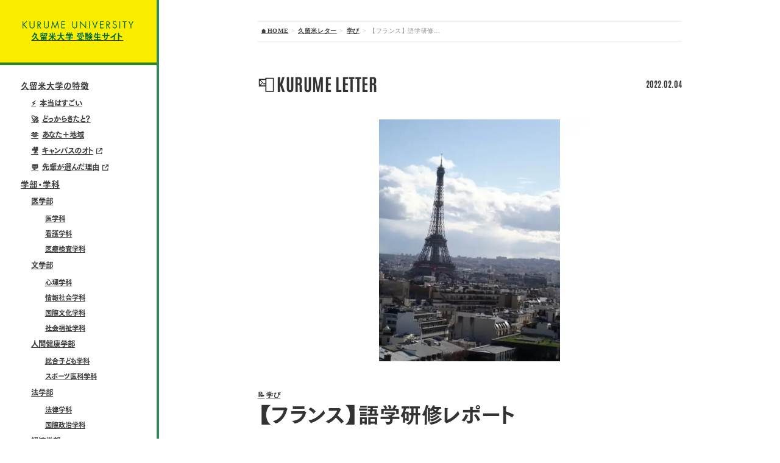

--- FILE ---
content_type: text/html
request_url: https://best.kurume-u.ac.jp/letter/learning/64913d44b967b875b8c497bf/
body_size: 9493
content:
<!DOCTYPE html>
<html lang="ja">
<head>
  <link rel="preconnect" href="https://eww6rh6u.cdn.imgeng.in">
  <link rel="preconnect" href="https://webfont.fontplus.jp">
  <meta http-equiv="Content-Type" content="text/html" charset="UTF-8">
  <meta name="viewport" content="width=device-width,initial-scale=1.0,minimum-scale=1.0">
  <title>【フランス】語学研修レポート | 福岡県私立医学・文系学部 久留米大学 受験情報サイト</title>



<link rel="canonical" href="https://best.kurume-u.ac.jp/letter/learning/64913d44b967b875b8c497bf/">

<meta name="description" content="私は2年生の春に約1か月フランス・ユーロセンターパリ校の語学研修に参加しました。  このプログラムにはブラジルやメキシコ、ホンジュラスなどさまざまな国からの参加者もいました。">

<meta name="robots" content="index, follow">

<meta property="og:title" content="【フランス】語学研修レポート">
<meta property="og:type" content="website">
<meta property="og:image" content="https://eww6rh6u.cdn.imgeng.in/img/global/ogpi/default.jpg">
<meta property="og:url" content="https://best.kurume-u.ac.jp/letter/learning/64913d44b967b875b8c497bf/">



<meta property="og:locale" content="ja_JP">

<meta property="og:site_name" content="久留米大学 受験情報サイト">

<meta property="og:image:url" content="https://eww6rh6u.cdn.imgeng.in/img/global/ogpi/default.jpg">



<meta property="og:image:height">
<meta property="og:image:alt" content="do-my-best.kurume-u">

<meta name="twitter:card" content="summary_large_image">







  <meta name="copyright" content="Copyright © kurume university. All rights reserved.">
  <meta name="Author" content="kurume university">
  <meta name="theme-color" content="#fff">
  <meta http-equiv="Accept-CH" content="viewport-width,width,device-memory,dpr,downlink,ect">
  <link rel="shortcut icon" href="/img/global/favicon.png">
  <link rel="apple-touch-icon-precomposed" href="/img/global/webclip.png">
  <link rel="apple-touch-icon" href="/img/global/webclip.png">
  <script src="https://webfont.fontplus.jp/accessor/script/fontplus.js?1Xwn-Wfvp7Q%3D&box=jrl2fv4BuX0%3D&timeout=3"></script>
  
  <!-- Google tag (gtag.js) -->
  <script type="text/javascript" src="https://www.googletagmanager.com/gtag/js?id=G-SH2956ENHE"></script>
  <script type="text/javascript">(function(){const GTM_ID = "G-SH2956ENHE";

    window.dataLayer = window.dataLayer || [];
    function gtag(){dataLayer.push(arguments);}
    gtag('js', new Date());
    gtag('config', GTM_ID);
  })();</script>
<link rel="stylesheet" href="/_astro/dc.dfbaa34a.css" /><script type="module" src="/_astro/hoisted.010030e9.js"></script></head>
<body>
<noscript><iframe src="https://www.googletagmanager.com/ns.html?id=G-SH2956ENHE" height="0" width="0" style="display:none;visibility:hidden"></iframe></noscript>
<div id="scroll-top-observer" aria-hidden="true"></div>

<div class="d-grid gtc-sm-col w-grid w-leftHeader position-relative">
    <header id="app-header" class="position-absolute position-sm-sticky topStart z-15 w-100 w-sm-auto h-sm-100vh pt-2 pgx-1 p-sm-0 text-shadow bssd-sm besd-sm bs-md-0 bc-theme bw-04r bg-sm-wht ovys-sm">
  <div class="h-header d-flex flex-wrap pi-center w-sm-logo d-sm-grid cg-1 rg-sm-2 rg-md-3">
    <button aria-label="menu open" data-id="menu" class="open-modal text-center d-sm-none p-0 clr-blk">
      <i class="fa-sharp fa-bars-sort fz-6 lh-1"></i>
      <span class="fz-105 ff-EN d-block lh-1">menu</span>
    </button>
    <dialog class="b-0 p-0 bg-none shadow position-relative" id="menu">
  <div class="position-absolute z-100 topStart">
    <button role="button" class="close-modal bg-none position-sticky ps-3 pt-3 top-405 pb-0 pe-0 hvr-op-05 trs-all-03 shadow-device"><i class="fa-sharp fa-solid fa-xmark-large fz-6 clr-blk"></i></button>
  </div>
  <nav class="bg-wht position-relative d-grid pc-stretch h-100svh h-100vh">
        <a href="/" class="d-grid rg-1 lh-1 pi-center pc-center text-shadow bbsd bc-theme bw-04r">
          <h2 id="logo" class="logo w-logo indent ps-1">久留米大学 KURUME UNIVERSITY</h2>
          <h3 class="fz-1 ls-0 clr-blk clr-theme ms-n1">久留米大学 受験生サイト</h3>
        </a>
        <div class="pgx-4 d-grid rg-3 my-auto">
          <ul class="mt-n3">
            <li><a class="ff-EB ls-0 lh-1 d-block fz-105 hvr-bg-accent btn-icons btn-arrow bbsd bc-gray-light pgy-2" href="/feature/">
  <span class="top-n05 position-relative me-1" aria-hidden="true">💼</span>久留米大学の特徴
</a></li>
            <li><a class="ff-EB ls-0 lh-1 d-block fz-105 hvr-bg-accent btn-icons btn-arrow pgt-2 pb-2" href="/faculty/">
  <span class="top-n05 position-relative me-1" aria-hidden="true">🎓</span>学部・学科
</a>
              <ul class="d-grid gtc-4 cg-2 pb-2">
                <li class="d-grid rg-1"><a class="ff-EB ls-0 lh-1 d-block hvr-bg-accent btn-icons btn-arrow pgy-1" href="/faculty/medicine/">
  医学部
</a></li>
                <li class="d-grid rg-1"><a class="ff-EB ls-0 lh-1 d-block hvr-bg-accent btn-icons btn-arrow pgy-1" href="/faculty/literature/">
  文学部
</a></li>
                <li class="d-grid rg-1"><a class="ff-EB ls-0 lh-1 d-block hvr-bg-accent btn-icons btn-arrow pgy-1" href="/faculty/human-health/">
  人間健康学部
</a></li>
                <li class="d-grid rg-1"><a class="ff-EB ls-0 lh-1 d-block hvr-bg-accent btn-icons btn-arrow pgy-1" href="/faculty/law/">
  法学部
</a></li>
                <li class="d-grid rg-1"><a class="ff-EB ls-0 lh-1 d-block hvr-bg-accent btn-icons btn-arrow pgy-1" href="/faculty/economics/">
  経済学部
</a></li>
                <li class="d-grid rg-1"><a class="ff-EB ls-0 lh-1 d-block hvr-bg-accent btn-icons btn-arrow pgy-1" href="/faculty/commerce/">
  商学部
</a></li>
              </ul>
            </li>
            <li><a class="ff-EB ls-0 lh-1 d-block fz-105 hvr-bg-accent btn-icons btn-arrow bbsd btsd bc-gray-light pgy-2" href="/admissions/">
  <span class="top-n05 position-relative me-1" aria-hidden="true">📝</span>入試・出願
</a></li>
            <li><a class="ff-EB ls-0 lh-1 d-block fz-105 hvr-bg-accent btn-icons btn-arrow bbsd bc-gray-light pgy-2" href="/event/">
  <span class="top-n05 position-relative me-1" aria-hidden="true">🚩</span>イベント・説明会
</a></li>
            <li><a class="ff-EB ls-0 lh-1 d-block fz-105 hvr-bg-accent btn-icons btn-arrow bbsd bc-gray-light pgy-2" href="/campuslife/">
  <span class="top-n05 position-relative me-1" aria-hidden="true">🎒</span>キャンパスライフ
</a></li>
            <li><a class="ff-EB ls-0 lh-1 d-block fz-105 hvr-bg-accent btn-icons btn-arrow bbsd bc-gray-light pgy-2" href="/career/">
  <span class="top-n05 position-relative me-1" aria-hidden="true">🧑‍⚕️</span>就職・資格
</a></li>
            <li><a class="ff-EB ls-0 lh-1 d-block fz-105 hvr-bg-accent btn-icons btn-arrow bbsd bc-gray-light pgy-2" href="/expense/">
  <span class="top-n05 position-relative me-1" aria-hidden="true">💼</span> 学費・奨学金
</a></li>
            <li><a class="ff-EB ls-0 lh-1 d-block fz-105 hvr-bg-accent btn-icons btn-arrow bbsd bc-gray-light pgy-2 link-active" href="/letter/">
  <span class="top-n05 position-relative me-1" aria-hidden="true">📮</span>久留米レター
</a></li>
            <li><a class="ff-EB ls-0 lh-1 d-block fz-105 hvr-bg-accent btn-icons btn-arrow bbsd bc-gray-light pgy-2" href="/news/">
  <span class="top-n05 position-relative me-1" aria-hidden="true">📣</span>お知らせ
</a></li>
          </ul>
          <div class="d-grid gtc-6 cg-3 ai-center">
            <a href="https://entry.s-axol.jp/kurume-u/step1" target="_blank" class="fz-105 d-block text-center pgx-1 pgy-1 bsd bc-theme bg-theme clr-wht hvr-clr-theme hvr-bg-accent rounded">資料請求</a>
            <a href="/admissions/apply/" class="fz-105 d-block text-center pgx-1 pgy-1 bsd bc-theme bg-wht hvr-clr-theme hvr-bg-accent rounded">出願について</a>
          </div>
          <a target="_blank" href="https://best.kurume-u.ac.jp/event/info-session/detail/69319138fb06a23a05d2c263/" class="d-block bsd bw-02r bc-theme rounded ovh bg-theme clr-theme hvr-clr-wht hvr-bg-theme shadow-drop">
            <figure class="d-grid pc-stretch gtc-6">
              <figure class="besd bc-theme bw-02r">
                <picture>
                  <img loading="lazy" class="w-100 h-100 of-cover" src="https://eww6rh6u.cdn.imgeng.in/img/global/bnr/oc2024.webp?v=2&#38;imgeng=/w_700" decoding="async" style="aspect-ratio:343/212" alt="久留米大学オープンキャンパス">
                </picture>
              </figure>
              <h3 class="fz-1 ls-2 lh-2 d-grid pc-center h-100 bg-accent">
                <span class="bigger-1 d-block ls-0 ls-md-1">知ればナットク!</span>オープンキャンパスで<br class="d-md-none">久留米大学を体験！
              </h3>
            </figure>
            <div class="bg-theme text-center fz-105 clr-wht py-2 lh-1 ls-1 btsd bw-02r bc-theme hvr-bc-accent">オープンキャンパスサイトへ<i class="fa-sharp fa-solid fa-arrow-up-right-from-square ms-2"></i></div>
          </a>
        </div>
      </nav>
</dialog>
    <div class="d-grid rg-3">
      <a class="d-block d-sm-grid pi-sm-center text-shadow active-no ps-1 ps-sm-0 pgy-sm-3 pgy-md-4 w-sm-header bg-sm-accent bbsd-sm bc-theme bw-04r link-active" href="/">
  <h2 id="logo" class="logo w-logo indent ps-1">久留米大学 KURUME UNIVERSITY</h2><h3 class="fz-05 fz-sm-105 mt-2 ls-0 clr-blk clr-sm-theme ms-sm-n1">久留米大学 受験生サイト</h3>
</a>
      <ul class="d-none d-sm-grid rg-1 trs-all-03 pgx-sm-3 pgx-md-4 nav-collapse">
        <li><a class="ff-EB ls-0 lh-1 fz-025 fz-sm-105 d-block hvr-bg-accent pgy-1 rounded" href="/feature/">
  久留米大学の特徴
</a>
          <ul class="rg-05 d-sm-grid ps-3 ps-lg-4 pgt-05">
            <li><a class="ff-EB ls-0 lh-1 d-block hvr-bg-accent pgy-1 rounded fz-05 fz-sm-1" href="/feature/awesome/">
  <span class="me-2" aria-hidden="true">⚡</span>本当はすごい
</a></li>
            <li><a class="ff-EB ls-0 lh-1 d-block hvr-bg-accent pgy-1 rounded fz-05 fz-sm-1" href="/feature/from/">
  <span class="me-2" aria-hidden="true">🚀</span>どっからきたと？
</a></li>
            <li><a class="ff-EB ls-0 lh-1 d-block hvr-bg-accent pgy-1 rounded fz-05 fz-sm-1" href="/feature/local/">
  <span class="me-2" aria-hidden="true">🫶</span>あなた＋地域
</a></li>
            <li><a rel="nofollow" target="_blank" aria-label="公式YouTubeへ" href="https://www.youtube.com/playlist?list=PLTPhoxVTrczqTrzngRB8UuUEAgG8YNcUq" class="ff-EB ls-n1 lh-1 d-block hvr-bg-accent pgy-1 rounded fz-05 fz-sm-1"><span class="me-2" aria-hidden="true">🎥</span>キャンパスのオト<i class="fa-sharp fa-solid fa-arrow-up-right-from-square smaller-1 ms-2"></i></a></li>
            <li><a rel="nofollow" target="_blank" href="https://telemail.jp/shingaku/p/shingakusurvey/result.php?code=0679" class="ff-EB ls-n1 lh-1 d-block hvr-bg-accent pgy-1 rounded fz-05 fz-sm-1"><span class="me-2" aria-hidden="true">💬</span>先輩が選んだ理由<i class="fa-sharp fa-solid fa-arrow-up-right-from-square smaller-1 ms-2"></i></a></li>
          </ul>
        </li>
        <li><a class="ff-EB ls-0 lh-1 fz-025 fz-sm-105 d-block hvr-bg-accent pgy-1 rounded" href="/faculty/">
  学部・学科
</a>
          <ul class="rg-05 d-sm-grid ps-3 ps-lg-4 pgt-05">
            <li class="d-grid rg-1"><a class="ff-EB ls-0 lh-1 d-block hvr-bg-accent pgy-1 rounded fz-05 fz-sm-1" href="/faculty/medicine/">
  医学部
</a>
              <ul class="rg-05 clr-accent d-grid ps-405">
                <li><a class="ff-EB ls-0 lh-1 fz-md-075 d-block hvr-bg-accent pgy-1 rounded" href="/faculty/medicine/sm/">
  医学科
</a></li>
                <li><a class="ff-EB ls-0 lh-1 fz-md-075 d-block hvr-bg-accent pgy-1 rounded" href="/faculty/medicine/sn/">
  看護学科
</a></li>
                <li><a class="ff-EB ls-0 lh-1 fz-md-075 d-block hvr-bg-accent pgy-1 rounded" href="/faculty/medicine/clt/">
  医療検査学科
</a></li>
              </ul>
            </li>
            <li class="d-grid rg-1"><a class="ff-EB ls-0 lh-1 d-block hvr-bg-accent pgy-1 rounded fz-05 fz-sm-1" href="/faculty/literature/">
  文学部
</a>
              <ul class="rg-05 clr-accent d-grid ps-405">
                <li><a class="ff-EB ls-0 lh-1 fz-md-075 d-block hvr-bg-accent pgy-1 rounded" href="/faculty/literature/dp/">
  心理学科
</a></li>
                <li><a class="ff-EB ls-0 lh-1 fz-md-075 d-block hvr-bg-accent pgy-1 rounded" href="/faculty/literature/dis/">
  情報社会学科
</a></li>
                <li><a class="ff-EB ls-0 lh-1 fz-md-075 d-block hvr-bg-accent pgy-1 rounded" href="/faculty/literature/distu/">
  国際文化学科
</a></li>
                <li><a class="ff-EB ls-0 lh-1 fz-md-075 d-block hvr-bg-accent pgy-1 rounded" href="/faculty/literature/dsw/">
  社会福祉学科
</a></li>
              </ul>
            </li>
            <li class="d-grid rg-1"><a class="ff-EB ls-0 lh-1 d-block hvr-bg-accent pgy-1 rounded fz-05 fz-sm-1" href="/faculty/human-health/">
  人間健康学部
</a>
              <ul class="rg-05 clr-accent d-grid ps-405">
                <li><a class="ff-EB ls-0 lh-1 fz-md-075 d-block hvr-bg-accent pgy-1 rounded" href="/faculty/human-health/dcs/">
  総合子ども学科
</a></li>
                <li><a class="ff-EB ls-0 lh-1 fz-md-075 d-block hvr-bg-accent pgy-1 rounded" href="/faculty/human-health/dsms/">
  スポーツ医科学科
</a></li>
              </ul>
            </li>
            <li class="d-grid rg-1"><a class="ff-EB ls-0 lh-1 d-block hvr-bg-accent pgy-1 rounded fz-05 fz-sm-1" href="/faculty/law/">
  法学部
</a>
              <ul class="rg-05 clr-accent d-grid ps-405">
                <li><a class="ff-EB ls-0 lh-1 fz-md-075 d-block hvr-bg-accent pgy-1 rounded" href="/faculty/law/dj/">
  法律学科
</a></li>
                <li><a class="ff-EB ls-0 lh-1 fz-md-075 d-block hvr-bg-accent pgy-1 rounded" href="/faculty/law/dip/">
  国際政治学科
</a></li>
              </ul>
            </li>
            <li class="d-grid rg-1"><a class="ff-EB ls-0 lh-1 d-block hvr-bg-accent pgy-1 rounded fz-05 fz-sm-1" href="/faculty/economics/">
  経済学部
</a>
              <ul class="rg-05 clr-accent d-grid ps-405">
                <li><a class="ff-EB ls-0 lh-1 fz-md-075 d-block hvr-bg-accent pgy-1 rounded" href="/faculty/economics/de/">
  経済学科
</a></li>
                <li><a class="ff-EB ls-0 lh-1 fz-md-075 d-block hvr-bg-accent pgy-1 rounded" href="/faculty/economics/dce/">
  文化経済学科
</a></li>
              </ul>
            </li>
            <li class="d-grid rg-1"><a class="ff-EB ls-0 lh-1 d-block hvr-bg-accent pgy-1 rounded fz-05 fz-sm-1" href="/faculty/commerce/">
  商学部
</a>
              <ul class="rg-05 clr-accent d-grid ps-405">
                <li><a class="ff-EB ls-0 lh-1 fz-md-075 d-block hvr-bg-accent pgy-1 rounded" href="/faculty/commerce/dc/">
  商学科
</a></li>
              </ul>
            </li>
          </ul>
        </li>
        <li><a class="ff-EB ls-0 lh-1 fz-025 fz-sm-105 d-block hvr-bg-accent pgy-1 rounded" href="/admissions/">
  入試・出願
</a>
          <ul class="rg-05 d-sm-grid ps-3 ps-lg-4 pgt-05">
            <li><a class="ff-EB ls-0 lh-1 d-block hvr-bg-accent pgy-1 rounded fz-05 fz-sm-1" href="/admissions/type/">
  <span class="me-2" aria-hidden="true">✍</span>入試制度
</a></li>
            <li><a class="ff-EB ls-0 lh-1 d-block hvr-bg-accent pgy-1 rounded fz-05 fz-sm-1" href="/admissions/apply/">
  <span class="me-2" aria-hidden="true">📱</span>出願について
</a></li>
            <li><a class="ff-EB ls-0 lh-1 d-block hvr-bg-accent pgy-1 rounded fz-05 fz-sm-1" href="/admissions/faq/">
  <span class="me-2" aria-hidden="true">🤔</span>入試FAQ
</a></li>
            <li><a class="ff-EB ls-0 lh-1 d-block hvr-bg-accent pgy-1 rounded fz-05 fz-sm-1" href="/admissions/status/">
  <span class="me-2" aria-hidden="true">🔔</span>志願・入試状況
</a></li>
            <li><a class="ff-EB ls-n1 lh-1 d-block hvr-bg-accent pgy-1 rounded fz-05 fz-sm-1" href="/admissions/description/">
  <span class="me-2" aria-hidden="true">📋</span>募集要項･出願書類
</a></li>
            <li><a class="ff-EB ls-0 lh-1 d-block hvr-bg-accent pgy-1 rounded fz-05 fz-sm-1" href="/admissions/results/">
  <span class="me-2" aria-hidden="true">💮</span>合否確認
</a></li>
            <li><a class="ff-EB ls-0 lh-1 d-block hvr-bg-accent pgy-1 rounded fz-05 fz-sm-1" href="/admissions/previous/">
  <span class="me-2" aria-hidden="true">📚</span>過去問題集
</a></li>
            <li><a class="ff-EB ls-0 lh-1 d-block hvr-bg-accent pgy-1 rounded fz-05 fz-sm-1" href="/admissions/past/">
  <span class="me-2" aria-hidden="true">🗄️</span>過去の入試結果
</a></li>
            <li><a class="ff-EB ls-0 lh-1 d-block hvr-bg-accent pgy-1 rounded fz-05 fz-sm-1" href="/admissions/topics/special/">
  <span class="me-2" aria-hidden="true">🤝</span>受験・修学特別措置
</a></li>
            <li class="btda pgt-sm-1 mt-1"><a class="ff-EB ls-0 lh-1 d-block hvr-bg-accent pgy-1 rounded fz-05 fz-sm-1" href="/admissions/hotel/">
  <span class="me-2" aria-hidden="true">🛌🏻</span>受験生の宿
</a></li>
          </ul>
        </li>
        <li><a class="ff-EB ls-0 lh-1 fz-025 fz-sm-105 d-block hvr-bg-accent pgy-1 rounded" href="/event/">
  イベント・説明会
</a>
          <ul class="rg-05 d-sm-grid ps-3 ps-lg-4 pgt-05">
            <li><a target="_blank" href="https://best.kurume-u.ac.jp/event/info-session/detail/69319138fb06a23a05d2c263/" class="ff-EB ls-n1 lh-1 d-block hvr-bg-accent pgy-1 rounded fz-05 fz-sm-1"><span class="me-2" aria-hidden="true">🚶</span>オープンキャンパス<i class="fa-sharp fa-solid fa-arrow-up-right-from-square smaller-1 ms-2"></i></a></li>
            <li><a class="ff-EB ls-n1 lh-1 d-block hvr-bg-accent pgy-1 rounded fz-05 fz-sm-1" href="/event/info-session/">
  <span class="me-2" aria-hidden="true">🧑‍💻</span>イベント・入試説明会
</a></li>
            <li><a class="ff-EB ls-0 lh-1 d-block hvr-bg-accent pgy-1 rounded fz-05 fz-sm-1" href="/event/guidance/">
  <span class="me-2" aria-hidden="true">💬</span>進学相談会
</a></li>
            <li><a class="ff-EB ls-0 lh-1 d-block hvr-bg-accent pgy-1 rounded fz-05 fz-sm-1" href="/event/teacher/">
  <span class="me-2" aria-hidden="true">👩‍🏫</span>高校教員向け説明会
</a></li>
            <li><a target="_blank" href="https://yumenavi.info/portal.aspx?CLGAKOCD=019260&p=kurume-u" class="ff-EB ls-n1 lh-1 d-block hvr-bg-accent pgy-1 rounded fz-05 fz-sm-1"><span class="me-2" aria-hidden="true">🎥</span>夢ナビ(模擬授業)<i class="fa-sharp fa-solid fa-arrow-up-right-from-square smaller-1 ms-2"></i></a></li>
          </ul>
        </li>
        <li><a class="ff-EB ls-0 lh-1 fz-025 fz-sm-105 d-block hvr-bg-accent pgy-1 rounded" href="/campuslife/">
  キャンパスライフ
</a>
          <ul class="rg-05 d-sm-grid ps-3 ps-lg-4 pgt-05">
            <li><a class="ff-EB ls-0 lh-1 d-block hvr-bg-accent pgy-1 rounded fz-05 fz-sm-1" href="/campuslife/life/">
  <span class="me-2" aria-hidden="true">🙌</span>久留米大学ライフ
</a><ul class="rg-05 clr-accent d-grid ps-405 pt-2">
                <li><a class="ff-EB ls-0 lh-1 fz-md-075 d-block hvr-bg-accent pgy-1 rounded" href="/campuslife/life/sm/">
  医学科
</a></li>
                <li><a class="ff-EB ls-0 lh-1 fz-md-075 d-block hvr-bg-accent pgy-1 rounded" href="/campuslife/life/sn/">
  看護学科
</a></li>
                <li><a class="ff-EB ls-0 lh-1 fz-md-075 d-block hvr-bg-accent pgy-1 rounded" href="/campuslife/life/clt/">
  医療検査学科
</a></li>
                <li><a class="ff-EB ls-0 lh-1 fz-md-075 d-block hvr-bg-accent pgy-1 rounded" href="/campuslife/life/dp/">
  心理学科
</a></li>
                <li><a class="ff-EB ls-0 lh-1 fz-md-075 d-block hvr-bg-accent pgy-1 rounded" href="/campuslife/life/dis/">
  情報社会学科
</a></li>
                <li><a class="ff-EB ls-0 lh-1 fz-md-075 d-block hvr-bg-accent pgy-1 rounded" href="/campuslife/life/distu/">
  国際文化学科[英専]
</a></li>
                <li><a class="ff-EB ls-0 lh-1 fz-md-075 d-block hvr-bg-accent pgy-1 rounded" href="/campuslife/life/distu_in/">
  国際文化学科[国際]
</a></li>
                <li><a class="ff-EB ls-0 lh-1 fz-md-075 d-block hvr-bg-accent pgy-1 rounded" href="/campuslife/life/dsw/">
  社会福祉学科
</a></li>
              <li><a class="ff-EB ls-0 lh-1 fz-md-075 d-block hvr-bg-accent pgy-1 rounded" href="/campuslife/life/dcs/">
  総合子ども学科
</a></li>
              <li><a class="ff-EB ls-0 lh-1 fz-md-075 d-block hvr-bg-accent pgy-1 rounded" href="/campuslife/life/dsms/">
  スポーツ医科学科
</a></li>
              <li><a class="ff-EB ls-0 lh-1 fz-md-075 d-block hvr-bg-accent pgy-1 rounded" href="/campuslife/life/dj/">
  法律学科
</a></li>
                <li><a class="ff-EB ls-0 lh-1 fz-md-075 d-block hvr-bg-accent pgy-1 rounded" href="/campuslife/life/dip/">
  国際政治学科
</a></li>
                <li><a class="ff-EB ls-0 lh-1 fz-md-075 d-block hvr-bg-accent pgy-1 rounded" href="/campuslife/life/de/">
  経済学科
</a></li>
                <li><a class="ff-EB ls-0 lh-1 fz-md-075 d-block hvr-bg-accent pgy-1 rounded" href="/campuslife/life/dce/">
  文化経済学科
</a></li>
                <li><a class="ff-EB ls-0 lh-1 fz-md-075 d-block hvr-bg-accent pgy-1 rounded" href="/campuslife/life/dc/">
  商学科[商学系]
</a></li>
                <li><a class="ff-EB ls-0 lh-1 fz-md-075 d-block hvr-bg-accent pgy-1 rounded" href="/campuslife/life/dc_ac/">
  商学科[会計学系]
</a></li>
              </ul>
            </li>
            <li><a class="ff-EB ls-0 lh-1 d-block hvr-bg-accent pgy-1 rounded fz-05 fz-sm-1" href="/campuslife/asahimachi/">
  <span class="me-2" aria-hidden="true">🏢</span>旭町キャンパス
</a></li>
            <li><a class="ff-EB ls-0 lh-1 d-block hvr-bg-accent pgy-1 rounded fz-05 fz-sm-1" href="/campuslife/mii/">
  <span class="me-2" aria-hidden="true">🏫</span>御井キャンパス
</a></li>
            <li><a class="ff-EB ls-0 lh-1 d-block hvr-bg-accent pgy-1 rounded fz-05 fz-sm-1" href="/campuslife/kurume-city/">
  <span class="me-2" aria-hidden="true">🏙️</span>住みやすい街 久留米
</a></li>
            <li><a class="ff-EB ls-0 lh-1 d-block hvr-bg-accent pgy-1 rounded fz-05 fz-sm-1" href="/campuslife/clubcircle/">
  <span class="me-2" aria-hidden="true">⛹️‍♀️</span>部活・サークル活動
</a></li>
            <li><a target="_blank" href="https://kurume-univ-dormitory.com/" class="ff-EB ls-n1 lh-1 d-block hvr-bg-accent pgy-1 rounded fz-05 fz-sm-1"><span class="me-2" aria-hidden="true">🛋️</span>学生寮<i class="fa-sharp fa-solid fa-arrow-up-right-from-square smaller-1 ms-2"></i></a></li>
          </ul>
        </li>
        <li><a class="ff-EB ls-0 lh-1 fz-025 fz-sm-105 d-block hvr-bg-accent pgy-1 rounded" href="/career/">
  就職・資格
</a>
          <ul class="rg-05 d-sm-grid ps-3 ps-lg-4 pgt-05">
            <li><a class="ff-EB ls-0 lh-1 d-block hvr-bg-accent pgy-1 rounded fz-05 fz-sm-1" href="/career/employment/">
  <span class="me-2" aria-hidden="true">👏</span>就職実績
</a></li>
            <li><a class="ff-EB ls-0 lh-1 d-block hvr-bg-accent pgy-1 rounded fz-05 fz-sm-1" href="/career/support/">
  <span class="me-2" aria-hidden="true">👨‍💻</span>就職サポート
</a></li>
            <li><a class="ff-EB ls-0 lh-1 d-block hvr-bg-accent pgy-1 rounded fz-05 fz-sm-1" href="/career/education/">
  <span class="me-2" aria-hidden="true">🧭</span>キャリア教育
</a></li>
            <li><a class="ff-EB ls-0 lh-1 d-block hvr-bg-accent pgy-1 rounded fz-05 fz-sm-1" href="/career/courses/">
  <span class="me-2" aria-hidden="true">👨‍🏫</span>資格講座
</a></li>
            <li><a class="ff-EB ls-0 lh-1 d-block hvr-bg-accent pgy-1 rounded fz-05 fz-sm-1" href="/career/internship/">
  <span class="me-2" aria-hidden="true">🖥️</span>インターンシップ・仕事体験
</a></li>
            <li><a class="ff-EB ls-0 lh-1 d-block hvr-bg-accent pgy-1 rounded fz-05 fz-sm-1" href="/career/obog/">
  <span class="me-2" aria-hidden="true">🧑‍🤝‍🧑</span>活躍する先輩
</a></li>
          </ul>
        </li>
        <li><a class="ff-EB ls-0 lh-1 fz-025 fz-sm-105 d-block hvr-bg-accent pgy-1 rounded" href="/expense/">
  学費・奨学金
</a>
          <ul class="rg-05 d-sm-grid ps-3 ps-lg-4 pgt-05">
            <li><a class="ff-EB ls-0 lh-1 d-block hvr-bg-accent pgy-1 rounded fz-05 fz-sm-1" href="/expense/tuition/">
  <span class="me-2" aria-hidden="true">💼</span>学費
</a></li>
            <li><a class="ff-EB ls-0 lh-1 d-block hvr-bg-accent pgy-1 rounded fz-05 fz-sm-1" href="/expense/scholarship/">
  <span class="me-2" aria-hidden="true">🤝</span>奨学金
</a></li>
            <li><a class="ff-EB ls-0 lh-1 d-block hvr-bg-accent pgy-1 rounded fz-05 fz-sm-1" href="/expense/scholarship-system/">
  <span class="me-2" aria-hidden="true">🧑‍🏫</span>特待生制度
</a></li>
            <li><a class="ff-EB ls-0 lh-1 d-block hvr-bg-accent pgy-1 rounded fz-05 fz-sm-1" href="/expense/loan/">
  <span class="me-2" aria-hidden="true">🏦</span>教育ローン
</a></li>
          </ul>
        </li>
        <li class="btda pgt-sm-2 mt-2">
          <a class="ff-EB ls-0 lh-1 fz-025 fz-sm-1 d-block hvr-bg-accent pgy-1 rounded link-active" href="/letter/">
  久留米レター<span class="smaller-1 ms ls-0">(学科の最新記事)</span>
</a>
          <ul class="rg-05 d-sm-grid ps-3 ps-lg-4 pgt-05">
            <li><a class="ff-EB ls-0 lh-1 d-block hvr-bg-accent pgy-1 rounded fz-05 fz-sm-1" href="/letter/research/">
  <span class="me-2" aria-hidden="true">🔬</span>研究
</a></li>
            <li><a class="ff-EB ls-0 lh-1 d-block hvr-bg-accent pgy-1 rounded fz-05 fz-sm-1" href="/letter/extracurricular-activities/">
  <span class="me-2" aria-hidden="true">🙌</span>課外活動
</a></li>
            <li><a class="ff-EB ls-0 lh-1 d-block hvr-bg-accent pgy-1 rounded fz-05 fz-sm-1" href="/letter/employment/">
  <span class="me-2" aria-hidden="true">👩‍💼</span>就職
</a></li>
            <li><a class="ff-EB ls-0 lh-1 d-block hvr-bg-accent pgy-1 rounded fz-05 fz-sm-1" href="/letter/campus-life/">
  <span class="me-2" aria-hidden="true">🎒</span>キャンパスライフ
</a></li>
            <li><a class="ff-EB ls-0 lh-1 d-block hvr-bg-accent pgy-1 rounded fz-05 fz-sm-1 link-active" href="/letter/learning/">
  <span class="me-2" aria-hidden="true">📝</span>学び
</a></li>
            <li><a class="ff-EB ls-0 lh-1 d-block hvr-bg-accent pgy-1 rounded fz-05 fz-sm-1" href="/letter/staff/">
  <span class="me-2" aria-hidden="true">🧑‍🏫</span>教職員
</a></li>
          </ul>
        </li>
        <li class="d-flex pi-center pc-between">
          <a class="ff-EB ls-0 lh-1 fz-025 fz-sm-1 d-block hvr-bg-accent pgy-1 rounded" href="/news/">
  お知らせ
</a>
          <span class="lh-1 clr-gray-light">/</span>
          <a class="fz-105 d-block hvr-up" rel="nofollow" target="_blank" aria-label="公式twitterへ" href="https://twitter.com/Kurume_Univ"><i class="fa-brands fa-x-twitter"></i></a>
          <a class="fz-105 d-block hvr-up" rel="nofollow" target="_blank" aria-label="公式instagramへ" href="https://www.instagram.com/kurumeuniversity/"><i class="fa-brands fa-instagram"></i></a>
          <a class="fz-105 d-block hvr-up" rel="nofollow" target="_blank" aria-label="公式YouTubeへ" href="https://www.youtube.com/user/kurumeuniv"><i class="fa-brands fa-youtube"></i></a>
          <a class="fz-105 d-block hvr-up" rel="nofollow" target="_blank" aria-label="公式LINE@へ" href="https://page.line.me/kurumeuniv"><i class="fa-brands fa-line"></i></a>
        </li>
      </ul>
    </div>
    <div class="ms-auto ms-sm-0 nav-menu trs-all-02 w-sm-100 pgx-sm-3 pgx-md-4 pgb-sm-3 pgb-md-4">
      <div class="d-row gtc-6 gtc-sm-12 g-1 g-sm-2 ai-center">
        <a href="https://entry.s-axol.jp/kurume-u/step1" target="_blank" class="fz-05 fz-md-105 d-block text-center pgx-1 pgy-1 bsd bc-theme bg-theme clr-wht hvr-clr-theme hvr-bg-accent rounded">資料請求</a>
        <a href="/admissions/apply/" class="fz-05 fz-md-105 d-block text-center pgx-1 pgy-1 ls-n2 ls-sm-0 bsd bc-theme bg-wht hvr-clr-theme hvr-bg-accent rounded">出願について</a>
      </div>
    </div>
  </div>
</header>
    <div class="position-relative">
      <main>
        <div class="pt-header rgb-sec-2">
    <div class="container d-grid pi-center px-3 pgx-sm-5 pgx-md-4 px-lg-2 pgx-3xl-3">
      <div class="col-lg-9 d-grid rg-5 pgt-4">
        <nav aria-label="パンクズ" class="pgy-2 px-2 mt-n1 mt-lg-0 mx-n3 mx-lg-0 btsd bbsd bc-gray-light bg-wht">
          <ol class="d-flex fz-025 ls-01 lh-1 center-start">
            <li class="breadcrumb-item"><a href="/">🏠HOME</a></li>
            <li class="breadcrumb-item"><a href="/letter/">久留米レター</a></li>
            <li class="breadcrumb-item"><a href="/letter/learning/">学び</a></li>
            <li class="breadcrumb-item active" aria-current="見ているページ">【フランス】語学研修...</li>
          </ol>
        </nav>
        <div class="d-grid rg-4">
          <div class="d-flex ai-center ff-EN clr-theme">
            <p class="fz-5"><span class="me-1 top-n1 position-relative">📮</span>KURUME LETTER</p>
            <time class="ls-0 fz-105 d-block ms-auto" datetime="2022-02-03T15:00:00.000Z">2022.02.04</time>
          </div>
          <picture class="h-20rem h-md-35rem h-lg-40vh mh-lg-35rem w-100">
            <source srcset="https://35pfyg39.cdn.imgeng.in/c979ba4f-cd44-46c4-8cc3-59dd12852f81/20066.jpg?imgeng=/w_1100" media="(min-width:1366px)">
            <source srcset="https://35pfyg39.cdn.imgeng.in/c979ba4f-cd44-46c4-8cc3-59dd12852f81/20066.jpg?imgeng=/w_1040" media="(min-width:762px)">
            <img class="w-100 h-100 of-cover" src="https://35pfyg39.cdn.imgeng.in/c979ba4f-cd44-46c4-8cc3-59dd12852f81/20066.jpg?imgeng=/w_700" decoding="async" alt="【フランス】語学研修レポート">
          </picture>
        </div>
        <div>
          <a href="/letter/learning/"><span class="me-1">📝</span>学び</a>
          <h1 class="clr-theme text-shadow lh-2 fz-6">【フランス】語学研修レポート</h1>
        </div>
        <div class="box-entry d-grid rg-3">
          <p>Iくん（4年男子）</p><p>私は2年生の春に約1か月フランス・ユーロセンターパリ校の<span style="color: rgb(51, 51, 51);">語学研修</span>に参加しました。</p><p>このプログラムにはブラジルやメキシコ、ホンジュラスなどさまざまな国からの参加者もいました。学校では平日の午前中に授業があり、午後は学校主催のアクティビティに参加し、クラスの仲間や先生と親睦を深めました。授業はフランス語のみで行われ、クラスの仲間と助け合いながら楽しく過ごせました。また、わからないところがあれば先生が懇切丁寧に教えてくださるので安心して授業を受けられました。また、文化面では観光やホームステイ先での文化・生活習慣の違いを肌で感じることができた上、異文化を理解する力が養われ、私にとって非常に良い経験になりました。</p>
        </div>
        <div class="btsd bbsd pgy-4 d-grid gtc-7_5 gtc-sm-4_8 mt-4">
          <div class="d-grid rg-2 ac-start">
            <h3 class="ff-EN clr-theme fz-105">Category</h3>
            <ul class="fz-105">
              <li><a class="hvr-bg-accent hvr-pg rounded d-inline-block py-025 pge-1" href="/letter/learning/"><span class="me-1">📝</span>学び</a></li>
              <li><a class="hvr-bg-accent hvr-pg rounded d-inline-block pgy-1 pge-1" href="/letter/faculty/literature-distu/">🎓文学部 国際文化学科</a></li>
            </ul>
          </div>
          
        </div>
        
      </div>
    </div>
  </div>
      </main>
      <footer class="position-sticky top-100vh z-100 btsd bc-theme bw-04r bg-accent pgx-2 pgx-md-3">
  <div class="pgx-md-2 pgx-2xl-3 pgx-3xl-5">
    <div class="d-grid rg-1 pgy-4">
      <a href="/" class="d-grid rg-1 lh-1 pi-center pc-center text-shadow">
        <h2 id="logo" class="logo w-logo indent ps-1">久留米大学 KURUME UNIVERSITY</h2>
        <h3 class="fz-1 ls-0 clr-blk clr-theme ms-n1">久留米大学 受験生サイト</h3>
      </a>
      <ul class="d-grid gaf-c cg-4 pi-center pc-center">
        <li><a class="fz-4 d-block hvr-up" rel="nofollow" target="_blank" aria-label="公式twitterへ" href="https://twitter.com/Kurume_Univ"><i class="fa-brands fa-x-twitter"></i></a></li>
        <li><a class="fz-4 d-block hvr-up" rel="nofollow" target="_blank" aria-label="公式instagramへ" href="https://www.instagram.com/kurumeuniversity/"><i class="fa-brands fa-instagram"></i></a></li>
        <li><a class="fz-4 d-block hvr-up" rel="nofollow" target="_blank" aria-label="公式facebookへ" href="https://www.facebook.com/KurumeUniversity/"><i class="fa-brands fa-facebook-f"></i></a></li>
        <li><a class="fz-4 d-block hvr-up" rel="nofollow" target="_blank" aria-label="公式YouTubeへ" href="https://www.youtube.com/user/kurumeuniv"><i class="fa-brands fa-youtube"></i></a></li>
        <li><a class="fz-4 d-block hvr-up" rel="nofollow" target="_blank" aria-label="公式LINE@へ" href="https://page.line.me/kurumeuniv"><i class="fa-brands fa-line"></i></a></li>
      </ul>
    </div>
    <div class="bbsd btsd bc-theme bw-02r pgy-4 d-grid rg-5 rg-sm-4">
      <nav class="d-grid rg-3">
        <ul class="d-grid gtc-6 gtc-sm-3 gtc-xl-fit cg-3 cg-sm-2 cg-xl-0 cg-3xl-2 nav-bottom mt-n2">
          <li><a class="ff-EB fz-2xl-1 ls-n3 ls-2xl-n1 lh-1 d-block hvr-up btn-icons btn-arrow pgy-2" href="/feature/">
  <span class="top-n05 position-relative me-1" aria-hidden="true">💼</span>久留米大学の特徴
</a></li>
          <li><a class="ff-EB fz-2xl-1 ls-n1 lh-1 d-block hvr-up btn-icons btn-arrow pgy-2" href="/faculty/">
  <span class="top-n05 position-relative me-1" aria-hidden="true">🎓</span>学部・学科
</a>
          </li>
          <li><a class="ff-EB fz-2xl-1 ls-n1 lh-1 d-block hvr-up btn-icons btn-arrow pgy-2" href="/admissions/">
  <span class="top-n05 position-relative me-1" aria-hidden="true">📝</span>入試・出願
</a></li>
          <li><a class="ff-EB fz-2xl-1 ls-n1 lh-1 d-block hvr-up btn-icons btn-arrow pgy-2" href="/event/">
  <span class="top-n05 position-relative me-1" aria-hidden="true">🚩</span>イベント・説明会
</a></li>
          <li><a class="ff-EB fz-2xl-1 ls-n1 lh-1 d-block hvr-up btn-icons btn-arrow pgy-2" href="/campuslife/">
  <span class="top-n05 position-relative me-1" aria-hidden="true">🎒</span>キャンパスライフ
</a></li>
          <li><a class="ff-EB fz-2xl-1 ls-n1 lh-1 d-block hvr-up btn-icons btn-arrow pgy-2" href="/career/">
  <span class="top-n05 position-relative me-1" aria-hidden="true">🧑‍⚕️</span>就職・資格
</a></li>
          <li><a class="ff-EB fz-2xl-1 ls-n1 lh-1 d-block hvr-up btn-icons btn-arrow pgy-2" href="/expense/">
  <span class="top-n05 position-relative me-1" aria-hidden="true">💼</span> 学費・奨学金
</a></li>
          <li><a class="ff-EB fz-2xl-1 ls-n1 lh-1 d-block hvr-up btn-icons btn-arrow pgy-2" href="/news/">
  <span class="top-n05 position-relative me-1" aria-hidden="true">📣</span>お知らせ
</a></li>
        </ul>
        <ul class="d-grid rg-5 rg-sm-4 cg-3 cg-lg-4 gaf-lg-c">
          <li>
            <div class="d-grid gtc-4 gtc-lg-12 cg-2 cg-md-3 pc-between h-sm-100">
              <a href="https://entry.s-axol.jp/kurume-u/step1" target="_blank" class="fz-2xl-1 hvr-up bw-02r d-grid pi-center lh-1 h-305rem h-3xl-405rem w-md-13rem bsd bc-theme bg-theme clr-wht hvr-clr-theme hvr-bg-accent rounded">資料請求</a>
              <a href="https://www.d-pam.com/kurume-u/2514722/index.html?tm=1" target="_blank" class="fz-2xl-1 hvr-up bw-02r d-grid pi-center lh-1 h-305rem h-3xl-405rem w-md-13rem bsd bc-theme bg-theme clr-wht hvr-clr-theme hvr-bg-accent rounded">大学案内<br>デジタルパンフ</a>
              <a href="https://www.d-pam.com/kurume-u/2514723/index.html?tm=1" target="_blank" class="fz-2xl-1 hvr-up bw-02r d-grid pi-center lh-1 h-305rem h-3xl-405rem w-md-13rem bsd bc-theme bg-theme clr-wht hvr-clr-theme hvr-bg-accent rounded">入試ガイド<br>デジタルパンフ</a>
            </div>
          </li>
          <li>
            <ul class="d-row g-2 gtc-6 gtc-sm-3 gaf-md-c">
              <li>
                <a class="d-block hvr-up bsd bw-02r bc-theme rounded ovh" href="https://best.kurume-u.ac.jp/event/info-session/detail/69319138fb06a23a05d2c263/" target="_blank">
                  <picture>
                    <source srcset="https://eww6rh6u.cdn.imgeng.in/img/global/bnr/oc2026.webp?imgeng=/w_360" media="(min-width:1366px)">
                    <source srcset="https://eww6rh6u.cdn.imgeng.in/img/global/bnr/oc2026.webp?imgeng=/w_280" media="(min-width:576px)">
                    <img loading="lazy" class="w-100" src="https://eww6rh6u.cdn.imgeng.in/img/global/bnr/oc2026.webp?imgeng=/w_360" decoding="async" style="aspect-ratio:2/1" alt="オープンキャンパス">
                  </picture>
                  <div class="h-4rem h-md-5rem d-grid pc-center btn-icons btn-external lh-1 px-2 btsd bw-02r bc-theme bg-wht">
                    <p class="ff-normal fw-bold lh-1 ls-0 fz-075 lc-2">イベントページ<!-- <span class="d-sm-block d-lg-inline"></span> --></p>
                  </div>
                </a>
              </li>
              <li>
                <a class="d-block hvr-up bsd bw-02r bc-theme rounded ovh" href="/event/info-session/">
                  <picture>
                    <source srcset="https://eww6rh6u.cdn.imgeng.in/img/global/bnr/evt.webp?imgeng=/w_360" media="(min-width:1366px)">
                    <source srcset="https://eww6rh6u.cdn.imgeng.in/img/global/bnr/evt.webp?imgeng=/w_280" media="(min-width:576px)">
                    <img loading="lazy" class="w-100" src="https://eww6rh6u.cdn.imgeng.in/img/global/bnr/evt.webp?imgeng=/w_360" decoding="async" style="aspect-ratio:2/1" alt="イベント・説明会">
                  </picture>
                  <div class="h-4rem h-md-5rem d-grid pc-center btn-icons btn-arrow lh-1 px-2 btsd bw-02r bc-theme bg-wht">
                    <p class="ff-normal fw-bold lh-2 fz-075 lc-2">イベント・説明会</p>
                  </div>
                </a>
              </li>
              <li>
                <a class="d-block hvr-up bsd bw-02r bc-theme rounded ovh" href="https://page.line.me/kurumeuniv?openQrModal=true" target="_blank" rel="nofollow">
                  <picture>
                    <source srcset="https://eww6rh6u.cdn.imgeng.in/img/global/bnr/line.webp?imgeng=/w_360" media="(min-width:1366px)">
                    <source srcset="https://eww6rh6u.cdn.imgeng.in/img/global/bnr/line.webp?imgeng=/w_280" media="(min-width:576px)">
                    <img loading="lazy" class="w-100" src="https://eww6rh6u.cdn.imgeng.in/img/global/bnr/line.webp?imgeng=/w_360" decoding="async" style="aspect-ratio:2/1" alt="久留米大学LINE">
                  </picture>
                  <div class="h-4rem h-md-5rem d-grid pc-center btn-icons btn-arrow lh-1 px-2 btsd bw-02r bc-theme bg-wht">
                    <p class="ff-normal fw-bold lh-2 fz-075 lc-2">LINE</p>
                  </div>
                </a>
              </li>
              <li>
                <a class="d-block hvr-up bsd bw-02r bc-theme rounded ovh" href="/event/guidance/">
                  <picture>
                    <source srcset="https://eww6rh6u.cdn.imgeng.in/img/global/bnr/info.webp?imgeng=/w_360" media="(min-width:1366px)">
                    <source srcset="https://eww6rh6u.cdn.imgeng.in/img/global/bnr/info.webp?imgeng=/w_580" media="(min-width:762px)">
                    <img loading="lazy" class="w-100" src="https://eww6rh6u.cdn.imgeng.in/img/global/bnr/info.webp?imgeng=/w_360" decoding="async" style="aspect-ratio:2/1" alt="進学相談会">
                  </picture>
                  <div class="h-4rem h-md-5rem d-grid pc-center btn-icons btn-arrow lh-1 px-2 btsd bw-02r bc-theme bg-wht">
                    <p class="ff-normal fw-bold lh-2 fz-075 lc-2">進学相談会</p>
                  </div>
                </a>
              </li>
            </ul>
          </li>
        </ul>
      </nav>
      <section>
        <div class="d-grid gtc-5_7 gtc-sm-4_8">
          <div class="d-grid rg-05">
            <h4 class="lh-2 me-lg-n8">お問い合わせ<strong class="d-block d-lg-inline-block smaller-1 ls-n1 mt-1 mt-lg-0 ms-lg-2">久留米大学<br class="d-sm-none">御井学舎事務部 入試課</strong></h4>
            <dl class="ls-n1 d-grid gtc-sm-col w-grid w-grid-3em lh-1 lh-lg-2">
              <dt class="fw-bold mt-1 mt-sm-0">TEL</dt>
              <dd>0942-44-2160</dd>
              <dt class="fw-bold mt-1 mt-sm-0">FAX</dt>
              <dd>0942-43-4539</dd>
              <dt class="fw-bold mt-1 mt-sm-0 ls-n1">MAIL</dt>
              <dd><a class="ls-n1 ff-normal fw-normal" href="mailto:nyushi@kurume-u.ac.jp" target="_blank" rel="nofollow">nyushi@kurume-u.ac.jp</a></dd>
            </dl>
          </div>
          <ul class="d-grid pc-end rg-2 cg-2 gtc-sm-6">
            <li>
              <a rel="nofollow" target="_blank" href="https://goo.gl/maps/SNS2PkrjTyCJSQ14A" class="ff-EB d-block hvr-up ovh bsd bw-02r rounded bc-theme hvr-bg-wht">
                <figure class="d-grid gtc-3_9">
                  <figure class="besd bc-theme">
                    <picture class="h-100">
                      <img loading="lazy" class="w-100 h-100 of-cover" src="https://eww6rh6u.cdn.imgeng.in/img/campuslife/a/1.webp?imgeng=/h_140" decoding="async" style="aspect-ratio:167/105" alt="旭町キャンパス">
                    </picture>
                  </figure>
                  <div class="d-grid rg-1 ac-center pi-start pg-2">
                    <h3 class="clr-blk fz-1 fz-lg-105"><i class="fa-sharp fa-solid fa-location-dot me-1 d-md-none"></i>旭町キャンパス<small class="d-none d-md-inline ls-n1 smaller-2 ms-1">（Google Map）</small></h3>
                    <address class="fz-075 ls-n2 ls-2xl-1 lh-1 mb-0 clr-blk fw-normal ff-normal">〒830-0011 福岡県久留米市旭町67番地</address>
                  </div>
                </figure>
              </a>
            </li>
            <li>
              <a rel="nofollow" target="_blank" href="https://goo.gl/maps/ExAUohaxfsRHbYe4A" class="ff-EB d-block hvr-up ovh bsd bw-02r rounded bc-theme hvr-bg-wht">
                <figure class="d-grid gtc-3_9">
                  <figure class="besd bc-theme">
                    <picture class="h-100">
                      <img loading="lazy" class="w-100 h-100 of-cover" src="https://eww6rh6u.cdn.imgeng.in/img/campuslife/m/1.webp?imgeng=/h_140" decoding="async" style="aspect-ratio:167/105" alt="御井キャンパス">
                    </picture>
                  </figure>
                  <div class="d-grid rg-1 ac-center pi-start pg-2">
                    <h3 class="clr-blk fz-1 fz-lg-105"><i class="fa-sharp fa-solid fa-location-dot me-1 d-md-none"></i>御井キャンパス<small class="d-none d-md-inline ls-n1 smaller-2 ms-1">（Google Map）</small></h3>
                    <address class="fz-075 ls-n2 ls-2xl-1 lh-1 mb-0 clr-blk fw-normal ff-normal">〒839-8502 福岡県久留米市御井町1635</address>
                  </div>
                </figure>
              </a>
            </li>
          </ul>
        </div>
      </section>
    </div>
    <div class="d-flex flex-wrap rg-5 cg-2 cg-lg-3 pi-center pgy-4">
      <a href="https://www.kurume-u.ac.jp/" target="_blank" class="d-block hvr-up"><img loading="lazy" class="h-2rem h-lg-3rem" src="https://eww6rh6u.cdn.imgeng.in/img/global/logo-land-en.svg" decoding="async" style="aspect-ratio:65/18" alt="久留米大学"></a>
      <ul class="d-grid gaf-c cg-2 cg-lg-3 pi-center pc-center ms-auto ms-sm-0 ls-n1">
        <li><a class="fz-075 hvr-up d-block" rel="nofollow" target="_blank" href="https://www.kurume-u.ac.jp/soshiki/3/site-policy.html">サイトポリシー</a></li>
        <li><a class="fz-075 hvr-up d-block" rel="nofollow" target="_blank" href="https://www.kurume-u.ac.jp/soshiki/3/personal-information.html">個人情報保護について</a></li>
      </ul>
      <p class="fz-05 fw-bold ls-n2 ms-sm-auto d-block w-100 w-sm-auto text-center text-sm-start">&copy; Kurume University All rights reserved.</p>
    </div>
  </div>
  <button aria-label="page top" id="to-top" class="transition-fade fz-6 position-fixed z-100 bottomEnd me-4 mb-6 p-1 clr-theme hvr-clr-gray"><i class="fa-light fa-arrow-up-to-line"></i></button>
</footer>
    </div>
  </div>
<script defer src="https://kit.fontawesome.com/299216191a.js" crossorigin="anonymous"></script>

</body>
</html>

--- FILE ---
content_type: text/css; charset=utf-8
request_url: https://best.kurume-u.ac.jp/_astro/dc.dfbaa34a.css
body_size: 11217
content:
@charset "UTF-8";:root{--g-def:1rem;--theme:0,105,47;--accent:250,237,0;--clrLink:60,60,60;--clrLinkHover:0,105,47;--fb:#3b5998;--line:#06c755;--tw:#00aced;--clrBasic:#333;--wht:255,255,255;--gray:140,140,140;--grayLight:170,170,170;--blk:30,30,29;--blkDark:25,25,24;--bs-breadcrumb-divider:">";--fontGothic:-apple-system,BlinkMacSystemFont,"Segoe UI","Helvetica Neue",YuGothic,"Hiragino Kaku Gothic Pro","Meiryo"}@media only screen and (min-width:320px){html{font-size:56%}}@media only screen and (min-width:360px){html{font-size:65%}}@media only screen and (min-width:375px){html{font-size:70%}}@media only screen and (min-width:390px){html{font-size:75%}}@media only screen and (min-width:412px){html{font-size:79%}}@media (min-width:576px){html{font-size:58%}}@media (min-width:768px){html{font-size:60%}}@media (min-width:992px){html{font-size:62%}}@media (min-width:1200px){html{font-size:71%}}@media (min-width:1600px){html{font-size:75%}}@media (min-width:1800px){html{font-size:80%}}@media (min-width:1900px){html{font-size:83%}}*,*:before,*:after{box-sizing:border-box}html{scroll-behavior:smooth}body{position:relative;margin:0;font-family:var(--fontGothic);font-size:var(--g-def);font-weight:400;line-height:1.7;color:var(--clrBasic);letter-spacing:.05em;-webkit-text-size-adjust:100%;-webkit-tap-highlight-color:rgba(0,0,0,0);font-feature-settings:"palt"}.ff-normal,input,a{font-family:var(--fontGothic)}.ff-EB,.sp-tel,h1,h2,h3,h4,h5,h6{font-family:TsukuGoPro-E}.ff-B{font-family:TsukuOldGothicStd-B}@font-face{font-family:Antonio;font-weight:700;font-display:swap;src:url(/fonts/Antonio-Bold.woff2) format("woff2")}.ff-EN{font-family:Antonio}.ff-MARU{font-family:Hiragino Maru Gothic Pro,HGMaruGothicMPRO,Roboto}p,h1,h2,h3,h4,h5,h6{margin-top:0;margin-bottom:0}h1,h2,h3,h4,h5,h6{line-height:1.2;font-size:clamp(1.08rem,1rem + .4vw,1.2rem)}p{font-size:clamp(1.05rem,1.014rem + .18vw,1.15rem)}.bigger-05{font-size:1.2em}.bigger-1{font-size:1.4em}.bigger-2{font-size:1.65em}.bigger-3{font-size:2em}.smaller-3{font-size:.45em}.smaller-2{font-size:.65em}.smaller-1,small{font-size:.8em}.fz-025{font-size:clamp(.7rem,.67rem + .15vw,.85rem)}.fz-05{font-size:clamp(.85rem,.83rem + .1vw,.95rem)}.fz-075{font-size:clamp(.9rem,.92rem + .1vw,1rem)}.fz-1{font-size:clamp(1rem,.98rem + .1vw,1.1rem)}.fz-105{font-size:clamp(1.175rem,1.08rem + .1vw,1.23rem)}.fz-2{font-size:clamp(1.25rem,1.141rem + .47vw,1.5rem)}.fz-3{font-size:clamp(1.5rem,1.254rem + .62vw,1.7rem)}.fz-4{font-size:clamp(1.6rem,1.257rem + 1.04vw,2rem)}.fz-5{font-size:clamp(1.75rem,1.495rem + 1.09vw,2.5rem)}.fz-6{font-size:clamp(2rem,2.2rem + 1vw,3rem)}.fz-7{font-size:clamp(3rem,2.8rem + 1vw,4rem)}.fz-8{font-size:clamp(4rem,3.8rem + 1vw,5rem)}.fz-9{font-size:clamp(4.6rem,4.8rem + 1vw,6rem)}.ff-normal,input{font-family:var(--fontGothic)}.fst-italic{font-style:italic}.fw-normal{font-weight:400}.fw-bold,a{font-weight:700}.ls-n5{letter-spacing:-.2em}.ls-n4{letter-spacing:-.15em}.ls-n3{letter-spacing:-.1em}.ls-n2{letter-spacing:-.05em}.ls-n1{letter-spacing:-.001em}.ls-0{letter-spacing:0}.ls-1{letter-spacing:.05em}.ls-2{letter-spacing:.1em}.ls-3{letter-spacing:.17em}.lh-025{line-height:.5}.lh-1{line-height:1}.lh-2{line-height:1.35}.lh-205{line-height:1.525}.lh-3{line-height:1.7}.lh-4{line-height:2}.d-none,[hidden],.ovxs::-webkit-scrollbar{display:none}.d-block,picture{display:block}.d-inline-block{display:inline-block}.d-grid{display:grid}.d-flex{display:flex}a,.sp-tel a{color:rgb(var(--clrLink));background-color:transparent;word-wrap:break-word;z-index:10;position:relative}a:hover{color:rgb(var(--clrLinkHover))}a:hover img,a:hover figure,summary:hover{opacity:.85}a:not([href]):not([class]),a:not([href]):not([class]):hover{color:inherit;text-decoration:none}div p:only-child,article p:only-child,section p:only-child{margin-bottom:0}dd{margin-left:0}address{margin-bottom:1rem;font-style:normal;line-height:inherit}[role=button]{cursor:pointer}select{word-wrap:normal}select:disabled{opacity:1}[list]::-webkit-calendar-picker-indicator{display:none}button,button:is(:focus,:active,:hover){appearance:none;outline:none}button{background:none;border:none}button:not(:disabled),[type=button]:not(:disabled){cursor:pointer}::-moz-focus-inner{padding:0;border-style:none}dl,menu,ol,ul{margin:0;padding:0;list-style:none}nav ul,nav ol{list-style:none;list-style-image:none}.position-relative{position:relative}.position-absolute{position:absolute}.position-fixed{position:fixed}.position-sticky{position:sticky}.topStart,.bottomStart{left:0}.topStart,.topEnd,.top-0{top:0}.bottomStart,.bottomEnd,.bottom-0{bottom:0}.topEnd,.bottomEnd{right:0}.top-n2{top:-.5rem}.top-n1{top:-.25rem}.top-n075{top:-.075rem}.top-n05{top:-.05rem}.top-075{top:.075rem}.top-1{top:.25rem}.top-3{top:1rem}.top-100vh{top:100vh}.z-0{z-index:0}.z-1{z-index:1}.z-5{z-index:5}.z-10{z-index:10}.z-15{z-index:15}.z-20{z-index:20!important}.z-100{z-index:100}.swipe{scroll-behavior:smooth;-webkit-overflow-scrolling:touch}.swipe::-webkit-scrollbar{display:none}.w-fit{width:fit-content;will-change:transform}.ovxs{overflow-x:scroll}.ovxs{-webkit-overflow-scrolling:touch}.ovh{overflow:hidden}.visible{visibility:visible}.container{width:100%;margin-right:auto;margin-left:auto}.d-row{--g-x:var(--g-def);--g-y:var(--g-def);display:grid}.d-row,.d-flex{gap:var(--g-x) var(--g-y)}.d-row>*{max-width:100%;align-self:start}.d-row-reverse{direction:rtl}.d-row-reverse>*{direction:ltr}.d-row-reverse .indent{text-indent:9999px}.gaf-c{grid-auto-flow:column}.gtc-3{grid-template-columns:repeat(4,3fr)}.gtc-3_9{grid-template-columns:3fr 9fr}.gtc-4{grid-template-columns:repeat(3,4fr)}.gtc-4_8{grid-template-columns:4fr 8fr}.gtc-5_7{grid-template-columns:5fr 7fr}.gtc-6{grid-template-columns:repeat(2,6fr)}.gtc-7_5{grid-template-columns:7fr 5fr}.gtc-8_4{grid-template-columns:8fr 4fr}.gtc-9_3{grid-template-columns:9fr 3fr}.gtc-10_2{grid-template-columns:10fr 2fr}.gtc-12{grid-template-columns:12fr}.gtc-col{grid-template-columns:var(--w-auto) 1fr}.gtc-3_3_6{grid-template-columns:3fr 3fr 6fr}.gtc-6-12{grid-template-columns:repeat(12,[col] 1fr)}.gtc-6-12:not([class*="-0"])>:nth-child(1){grid-column:col/span 6}.gtc-6-12:not([class*="-0"])>:nth-child(2){grid-column:col 7/span 6}.gtc-6-12:not([class*="-0"])>:nth-child(3){grid-column:col/span 12}.gtc-12-6{grid-template-columns:repeat(12,[col] 1fr)}.gtc-12-6>:nth-child(1){grid-column:col/span 12}.gtc-12-6>:nth-child(2){grid-column:col/span 6}.gtc-12-6>:nth-child(3){grid-column:col 7/span 6}.center-start{max-inline-size:max-content;margin-inline:auto}.pi-center{place-items:center}.pi-start{place-items:start}.pi-end{place-items:end}.pc-start{place-content:start}.pc-end{place-content:end}.pc-center{place-content:center}.pc-evenly{place-content:space-evenly}.pc-between{place-content:space-between}.pc-stretch{place-content:stretch}.ai-center{align-items:center}.ac-center{align-content:center}.ac-start{align-content:start}.ac-end{align-content:end}.as-end{align-self:end}.col{flex:1 0 0%}.col-auto{flex:0 0 auto;width:auto}.col-2{width:16.66666667%}.col-3{width:25%}.col-6{width:50%}.col-8{width:66.66666667%}.col-10{width:83.33333333%}.col-11{width:91.66666667%}.g-0{--g-x:0}.g-0{--g-y:0}.g-05{--g-x:calc(var(--g-def)/4)}.g-05{--g-y:calc(var(--g-def)/4)}.pgt-05,.pg-1{padding-top:calc(var(--g-def)/4)}.pg-1{padding-bottom:calc(var(--g-def)/4)}.pg-1{padding-left:calc(var(--g-def)/4)}.pg-1{padding-right:calc(var(--g-def)/4)}.g-1{--g-x:calc(var(--g-def)/2)}.g-1{--g-y:calc(var(--g-def)/2)}.pgy-1,.pg-1{padding-top:calc(var(--g-def)/2)}.pgb-1,.pgy-1,.pg-1{padding-bottom:calc(var(--g-def)/2)}.pgx-1,.pg-1{padding-left:calc(var(--g-def)/2)}.pge-1,.pgx-1,.pg-1{padding-right:calc(var(--g-def)/2)}.g-2{--g-x:var(--g-def)}.g-2{--g-y:var(--g-def)}.pgt-2,.pgy-2,.pg-2{padding-top:var(--g-def)}.pgb-2,.pgy-2,.pg-2{padding-bottom:var(--g-def)}.pgs-2,.pgx-2,.pg-2{padding-left:var(--g-def)}.pge-2,.pgx-2,.pg-2{padding-right:var(--g-def)}.g-3{--g-x:calc(var(--g-def)*2)}.g-3{--g-y:calc(var(--g-def)*2)}.pgt-3,.pgy-3,.pg-3{padding-top:calc(var(--g-def)*2)}.pgb-3,.pgy-3,.pg-3{padding-bottom:calc(var(--g-def)*2)}.pgs-3,.pgx-3,.pg-3{padding-left:calc(var(--g-def)*2)}.pge-3,.pgx-3,.pg-3{padding-right:calc(var(--g-def)*2)}.g-4{--g-x:calc(var(--g-def)*3)}.g-4{--g-y:calc(var(--g-def)*3)}.pgt-4,.pgy-4,.pg-4{padding-top:calc(var(--g-def)*3)}.pgb-4,.pgy-4,.pg-4{padding-bottom:calc(var(--g-def)*3)}.pgx-4,.pg-4{padding-left:calc(var(--g-def)*3)}.pgx-4,.pg-4{padding-right:calc(var(--g-def)*3)}.g-5{--g-x:calc(var(--g-def)*4)}.g-5{--g-y:calc(var(--g-def)*4)}.pgt-5,.pgy-5,.pg-5{padding-top:calc(var(--g-def)*4)}.pgy-5,.pg-5{padding-bottom:calc(var(--g-def)*4)}.pgx-5,.pg-5{padding-left:calc(var(--g-def)*4)}.pgx-5,.pg-5{padding-right:calc(var(--g-def)*4)}.rg-05{row-gap:min(var(--g-def) * .05 + 1.5vw,var(--g-def)*.25)}.rg-1{row-gap:min(var(--g-def) * .1 + 1.25vw,var(--g-def)*.5)}.rg-2{row-gap:min(var(--g-def) * .4 + 1.5vw,var(--g-def)*.75)}.rg-3{row-gap:min(var(--g-def) + 1.5vw,var(--g-def)*2)}.rg-4{row-gap:min(var(--g-def) * 1.5 + 1.5vw,var(--g-def)*3)}.rg-5{row-gap:min(var(--g-def) * 1.75 + 3vw,var(--g-def)*4)}.rg-sec-1{row-gap:min(var(--g-def) * 2 + 3.75vw,8vh)}.rgt-sec-1,.rgy-sec-1{padding-top:min(var(--g-def) * 2 + 3.75vw,8vh)}.rgb-sec-1,.rgy-sec-1{padding-bottom:min(var(--g-def) * 2 + 3.75vw,8vh)}.rgb-sec-2{padding-bottom:min(var(--g-def) * 5.5 + 5vw,20vh)}.cg-1{column-gap:min(var(--g-def) * .1 + 1.25vw,var(--g-def)*.5)}.cg-2{column-gap:min(var(--g-def) * .4 + 1.5vw,var(--g-def)*.75)}.cg-3{column-gap:min(var(--g-def) + 1.5vw,var(--g-def)*2)}.cg-4{column-gap:min(var(--g-def) * 1.5 + 1.5vw,var(--g-def)*3)}.cg-5{column-gap:min(var(--g-def) * 1.75 + 3vw,var(--g-def)*4)}.flex-wrap{flex-wrap:wrap}.text-vertical{writing-mode:vertical-rl;text-orientation:mixed;font-feature-settings:normal;text-orientation:upright}.me-0,.mx-0{margin-right:0}.mb-0{margin-bottom:0}.ms-0,.mx-0{margin-left:0}.mt-025{margin-top:calc(var(--g-def)/8)}.mt-1{margin-top:calc(var(--g-def)/4)}.me-1,.mx-1{margin-right:calc(var(--g-def)/4)}.mb-1{margin-bottom:calc(var(--g-def)/4)}.ms-1,.mx-1{margin-left:calc(var(--g-def)/4)}.m-2{margin:calc(var(--g-def)/2)}.mt-2,.my-2{margin-top:calc(var(--g-def)/2)}.me-2,.mx-2{margin-right:calc(var(--g-def)/2)}.mb-2,.my-2{margin-bottom:calc(var(--g-def)/2)}.ms-2,.mx-2{margin-left:calc(var(--g-def)/2)}.mt-205{margin-top:calc(var(--g-def)/1.75)}.mt-3,.my-3{margin-top:var(--g-def)}.me-3{margin-right:var(--g-def)}.mb-3,.my-3{margin-bottom:var(--g-def)}.ms-3{margin-left:var(--g-def)}.mt-4,.my-4{margin-top:calc(var(--g-def)*1.5)}.me-4,.mx-4{margin-right:calc(var(--g-def)*1.5)}.mb-4,.my-4{margin-bottom:calc(var(--g-def)*1.5)}.ms-4,.mx-4{margin-left:calc(var(--g-def)*1.5)}.mt-405{margin-top:calc(var(--g-def)*2)}.ms-405{margin-left:calc(var(--g-def)*2)}.mt-6{margin-top:calc(var(--g-def)*4)}.mb-6{margin-bottom:calc(var(--g-def)*4)}.p-0{padding:0}.pe-0{padding-right:0}.pb-0{padding-bottom:0}.pt-025,.py-025{padding-top:calc(var(--g-def)/8)}.py-025{padding-bottom:calc(var(--g-def)/8)}.p-1{padding:calc(var(--g-def)/4)}.pt-1{padding-top:calc(var(--g-def)/4)}.px-1{padding-right:calc(var(--g-def)/4)}.ps-1,.px-1{padding-left:calc(var(--g-def)/4)}.p-2{padding:calc(var(--g-def)/2)}.pt-2,.py-2{padding-top:calc(var(--g-def)/2)}.pe-2,.px-2{padding-right:calc(var(--g-def)/2)}.pb-2,.py-2{padding-bottom:calc(var(--g-def)/2)}.ps-2,.px-2{padding-left:calc(var(--g-def)/2)}.pt-205{padding-top:calc(var(--g-def)/1.75)}.pe-205{padding-right:calc(var(--g-def)/1.75)}.ps-205{padding-left:calc(var(--g-def)/1.75)}.p-3{padding:var(--g-def)}.pt-3,.py-3{padding-top:var(--g-def)}.pe-3,.px-3{padding-right:var(--g-def)}.pb-3,.py-3{padding-bottom:var(--g-def)}.ps-3,.px-3{padding-left:var(--g-def)}.p-4{padding:calc(var(--g-def)*1.5)}.pt-4{padding-top:calc(var(--g-def)*1.5)}.pe-4,.px-4{padding-right:calc(var(--g-def)*1.5)}.px-4{padding-left:calc(var(--g-def)*1.5)}.ps-405{padding-left:calc(var(--g-def)*2)}.pe-5{padding-right:calc(var(--g-def)*3)}.ps-5{padding-left:calc(var(--g-def)*3)}.me-n025{margin-right:calc(var(--g-def)/-8)}.mt-n1{margin-top:calc(var(--g-def)/-4)}.me-n1{margin-right:calc(var(--g-def)/-4)}.mb-n1{margin-bottom:calc(var(--g-def)/-4)}.ms-n1{margin-left:calc(var(--g-def)/-4)}.mt-n2{margin-top:calc(var(--g-def)/-2)}.me-n2{margin-right:calc(var(--g-def)/-2)}.mb-n2{margin-bottom:calc(var(--g-def)/-2)}.ms-n2{margin-left:calc(var(--g-def)/-2)}.mt-n205{margin-top:calc(var(--g-def)/-1.75)}.ms-n205{margin-left:calc(var(--g-def)/-1.75)}.mt-n3{margin-top:calc(var(--g-def)/-1)}.me-n3,.mx-n3{margin-right:calc(var(--g-def)/-1)}.mb-n3{margin-bottom:calc(var(--g-def)/-1)}.ms-n3,.mx-n3{margin-left:calc(var(--g-def)/-1)}.mt-n4{margin-top:calc(var(--g-def)*-1.5)}.me-n4{margin-right:calc(var(--g-def)*-1.5)}.ms-n4{margin-left:calc(var(--g-def)*-1.5)}.mb-n405{margin-bottom:calc(var(--g-def)*-2)}.me-n405{margin-right:calc(var(--g-def)*-2)}.ms-n405{margin-left:calc(var(--g-def)*-2)}.mt-n5{margin-top:calc(var(--g-def)*-3)}.me-n5{margin-right:calc(var(--g-def)*-3)}.mb-n5{margin-bottom:calc(var(--g-def)*-3)}.ms-n5{margin-left:calc(var(--g-def)*-3)}.ms-n6{margin-left:calc(var(--g-def)*-4)}.mt-n8{margin-top:calc(var(--g-def)*-7)}.mt-auto,.my-auto{margin-top:auto}.me-auto,.mx-auto{margin-right:auto}.my-auto{margin-bottom:auto}.ms-auto,.mx-auto{margin-left:auto}figure{margin:0}img{border:0}img,svg,.va-middle{vertical-align:middle}.of-cover{object-fit:cover}.of-contain{object-fit:contain}.of-cover,.of-contain{object-position:center}.trs-all-02{transition:all .2s}.trs-all-03,a{transition:all .3s}.text-start{text-align:left!important}.text-end{text-align:right!important}.text-center{text-align:center!important}.text-shadow{text-shadow:-1px -1px 1px rgba(0,0,0,.2),1px 1px 1px rgba(var(--g-def),.2)}.tdu,a:is(:hover,:focus),.box-entry a:not([class]){text-decoration:underline;text-underline-offset:.2em;text-decoration-thickness:.1em}a,a:not([href]):hover,a:is(:hover,:focus){text-decoration:none}.indent{text-indent:-9999px;white-space:nowrap;overflow:hidden;text-align:left}.b-0{border:none}.bsd{border:.1rem solid #dedcdc}.btsd{border-top:.1rem solid #dedcdc}.bbsd{border-bottom:.1rem solid #dedcdc}.besd{border-right:.1rem solid #dedcdc}.bssd{border-left:.1rem solid #dedcdc}.btda{border-top:.1rem dashed #dedcdc}.bw-1px{border-width:1px!important}.bw-02r{border-width:.2rem!important}.bw-04r{border-width:.4rem!important}.clr-accent,.hvr-clr-accent:hover{color:rgb(var(--accent))}.bc-accent,.hvr-bg-theme:hover .hvr-bc-accent{border-color:rgb(var(--accent))!important}.bg-accent,.hvr-bg-accent:hover,.hvr-bg-accent.active,.hvr-bg-accent.link-exact-active,.hvr-bg-accent.link-active:not(.act-no-exact){background:rgb(var(--accent))!important}.clr-theme,.hvr-clr-theme:hover,.link-active:not(.act-no-exact),.link-exact-active,.hvr-clr-theme:hover [class*=clr-],a.clr-accent:hover,.box-entry a:not([class]),.clr-bf-theme ::marker{color:rgb(var(--theme))!important}.bc-theme,.hvr-bc-theme:hover{border-color:rgba(var(--theme),.8)!important}.bg-theme,.hvr-bg-theme:hover,a:hover>.hvr-bg-theme{background:rgb(var(--theme))!important}.bc-blk{border-color:rgba(var(--blk),.9)!important}.bg-blk{background:rgb(var(--blk))}.bc-theme{border-color:rgba(var(--theme),.8)!important}.bg-theme,.hvr-bg-theme:hover{background:rgb(var(--theme))}.clr-wht,.hvr-clr-wht:is(:hover,:active){color:rgb(var(--wht))!important}.bc-wht{border-color:rgb(var(--wht))!important}.bg-wht,.hvr-bg-wht:is(:hover,:active){background:rgb(var(--wht))!important}.clr-gray,.hvr-clr-gray:is(:hover,:active){color:rgba(var(--gray),.5)}.clr-gray-dark{color:rgba(var(--gray),1)}.clr-gray-light{color:rgb(var(--grayLight))}.clr-blk,.hvr-clr-blk:is(:hover,:active){color:rgb(var(--blk))}.bc-blk{border-color:rgba(var(--blk),.7)!important}.bg-blk{background:rgb(var(--blk))!important}.bg-contain{background-size:contain}.bg-cover{background-size:cover}.transition-fade{transition:opacity .5s visibility 0s ease .5s;opacity:0;visibility:hidden}.transition-fade.is-show{transition-delay:.5s;opacity:1;visibility:visible}#scroll-top-observer{position:absolute;top:0;height:1px;width:1px!important;z-index:-1;visibility:hidden}.shadow{box-shadow:0 .5rem 1rem #00000026}[class*=shadow-drop]{-webkit-transform:translateZ(0);transform:translateZ(0)}.shadow-drop{-webkit-filter:drop-shadow(0 0 .5rem rgba(0,0,0,.2));filter:drop-shadow(0 0 .5rem rgba(0,0,0,.2))}.shadow-drop-wht{-webkit-filter:drop-shadow(0 0 .2rem rgba(255,255,255,1));filter:drop-shadow(0 0 .2rem rgba(255,255,255,1))}.ratio{position:relative;width:100%}.ratio:before{display:block;padding-top:var(--bs-aspect-ratio);content:""}.ratio>*{position:absolute;top:0;left:0;width:100%;height:100%!important}.ratio-16x9{--bs-aspect-ratio:56.25%}.op-02{opacity:.2}.op-05{opacity:.5}.op-07{opacity:.7}.op-08{opacity:.8}.link-active,.link-exact-active{opacity:1}.w-100{width:100%!important}.w-100vw{width:100vw}.h-100{height:100%!important}.h-auto{height:auto!important}.h-100vh{height:100vh}.liDisc>li{margin-left:1.45em;list-style-type:disc}.liDic>li{margin-left:1.45em;list-style-type:decimal}.liSlash>li{display:inline}.liSlash>li:before{content:"/";margin-left:.25em;margin-right:.25em;color:#999;vertical-align:top}.liSlash>li:first-child:before,.liSlash ul>li:before{content:"";margin-left:0;margin-right:0}.liSlash.clr-wht>li:before{color:rgba(var(--wht),.7)}.liKome{padding-left:1.25em}.liKome>li{position:relative}.liKome>li:before{position:absolute;top:.2em}.liKome>li:before{content:"\203b";left:-1.25em;font-size:.8em}.rounded-pill{border-radius:50rem}.rounded{border-radius:calc(var(--g-def)/4 + .1vw)}.rounded-top{border-top-left-radius:calc(var(--g-def)/4 + .1vw);border-top-right-radius:calc(var(--g-def)/4 + .1vw)}.rounded-top-end{border-top-right-radius:calc(var(--g-def)/4 + .1vw)}.rounded-top-start{border-top-left-radius:calc(var(--g-def)/4 + .1vw)}.rounded-end{border-top-right-radius:calc(var(--g-def)/4 + .1vw);border-bottom-right-radius:calc(var(--g-def)/4 + .1vw)}.rounded-bottom{border-bottom-right-radius:calc(var(--g-def)/4 + .1vw);border-bottom-left-radius:calc(var(--g-def)/4 + .1vw)}.rounded-bottom-end{border-bottom-right-radius:calc(var(--g-def)/4 + .1vw)}.rounded-bottom-start{border-bottom-left-radius:calc(var(--g-def)/4 + .1vw)}.rounded-start{border-top-left-radius:calc(var(--g-def)/4 + .1vw);border-bottom-left-radius:calc(var(--g-def)/4 + .1vw)}.rounded-2{border-radius:calc(var(--g-def) + .1vw)}.rounded-top-end-2{border-top-right-radius:calc(var(--g-def) + .1vw)}.rounded-top-start-2{border-top-left-radius:calc(var(--g-def) + .1vw)}.breadcrumb-item.active{color:rgb(var(--gray))}.breadcrumb-item+.breadcrumb-item{padding-left:.5em}.breadcrumb-item+.breadcrumb-item:before{padding-right:.5em;color:rgba(var(--gray),.6);content:var(--bs-breadcrumb-divider)}.grayscale{filter:grayscale(100%);transition:all .5s}.collapse:not(.show){height:0;opacity:0;visibility:hidden}.collapse.show{height:auto!important;opacity:1;visibility:visible}[aria-expanded=true] .clr-blk{color:rgb(var(--theme))}[aria-expanded=true] .fa-chevron-down{transform:scaleY(-1)}@media (min-width:576px){.container{max-width:400px}.text-sm-start{text-align:left!important}.text-sm-end{text-align:right!important}.fz-sm-1{font-size:clamp(1rem,.98rem + .1vw,1.1rem)}.fz-sm-105{font-size:clamp(1.175rem,1.08rem + .1vw,1.23rem)}.fz-sm-2{font-size:clamp(1.25rem,1.141rem + .47vw,1.5rem)}.fz-sm-4{font-size:clamp(1.6rem,1.257rem + 1.04vw,2rem)}.fz-sm-5{font-size:clamp(1.75rem,1.495rem + 1.09vw,2.5rem)}input{font-family:var(--fontGothic)}.ls-sm-0{letter-spacing:0}.lh-sm-1{line-height:1}.d-sm-none{display:none}.d-sm-block{display:block}.d-sm-inline{display:inline}.d-sm-grid{display:grid}.position-sm-sticky{position:sticky}.ovys-sm{overflow-y:scroll}.ovys-sm{-webkit-overflow-scrolling:touch}.ovys-sm::-webkit-scrollbar{display:none}.gaf-sm-c{grid-auto-flow:column}.gtc-sm-0{grid-template-columns:unset}.gtc-sm-3{grid-template-columns:repeat(4,3fr)}.gtc-sm-4{grid-template-columns:repeat(3,4fr)}.gtc-sm-4_8{grid-template-columns:4fr 8fr}.gtc-sm-5_7{grid-template-columns:5fr 7fr}.gtc-sm-6{grid-template-columns:repeat(2,6fr)}.gtc-sm-7_5{grid-template-columns:7fr 5fr}.gtc-sm-8_4{grid-template-columns:8fr 4fr}.gtc-sm-9_3{grid-template-columns:9fr 3fr}.gtc-sm-12{grid-template-columns:12fr}.pi-sm-center{place-items:center}.pi-sm-start{place-items:start}.pc-sm-center{place-content:center}.col-sm-auto{flex:0 0 auto;width:auto}.col-sm-2{width:16.66666667%}.col-sm-8{width:66.66666667%}.col-sm-9{width:75%}.pgt-sm-1,.pg-sm-1{padding-top:calc(var(--g-def)/2)}.pg-sm-1{padding-bottom:calc(var(--g-def)/2)}.pg-sm-1{padding-left:calc(var(--g-def)/2)}.pg-sm-1{padding-right:calc(var(--g-def)/2)}.g-sm-2{--g-x:var(--g-def)}.g-sm-2{--g-y:var(--g-def)}.pgt-sm-2{padding-top:var(--g-def)}.pgx-sm-2{padding-left:var(--g-def)}.pgx-sm-2{padding-right:var(--g-def)}.g-sm-3{--g-x:calc(var(--g-def)*2)}.g-sm-3{--g-y:calc(var(--g-def)*2)}.pgt-sm-3,.pgy-sm-3,.pg-sm-3{padding-top:calc(var(--g-def)*2)}.pgb-sm-3,.pgy-sm-3,.pg-sm-3{padding-bottom:calc(var(--g-def)*2)}.pgx-sm-3,.pg-sm-3{padding-left:calc(var(--g-def)*2)}.pge-sm-3,.pgx-sm-3,.pg-sm-3{padding-right:calc(var(--g-def)*2)}.pg-sm-4{padding-top:calc(var(--g-def)*3)}.pg-sm-4{padding-bottom:calc(var(--g-def)*3)}.pgs-sm-4,.pgx-sm-4,.pg-sm-4{padding-left:calc(var(--g-def)*3)}.pgx-sm-4,.pg-sm-4{padding-right:calc(var(--g-def)*3)}.pg-sm-5{padding-top:calc(var(--g-def)*4)}.pg-sm-5{padding-bottom:calc(var(--g-def)*4)}.pgx-sm-5,.pg-sm-5{padding-left:calc(var(--g-def)*4)}.pgx-sm-5,.pg-sm-5{padding-right:calc(var(--g-def)*4)}.pgx-sm-6{padding-left:calc(var(--g-def)*8)}.pgx-sm-6{padding-right:calc(var(--g-def)*8)}.rg-sm-05{row-gap:min(var(--g-def) * .05 + 1.5vw,var(--g-def)*.25)}.rg-sm-1{row-gap:min(var(--g-def) * .1 + 1.25vw,var(--g-def)*.5)}.rg-sm-2{row-gap:min(var(--g-def) * .4 + 1.5vw,var(--g-def)*.75)}.rg-sm-4{row-gap:min(var(--g-def) * 1.5 + 1.5vw,var(--g-def)*3)}.rg-sm-5{row-gap:min(var(--g-def) * 1.75 + 3vw,var(--g-def)*4)}.cg-sm-1{column-gap:calc(var(--g-def)/2)}.cg-sm-2{column-gap:var(--g-def)}.cg-sm-3{column-gap:calc(var(--g-def)*2)}.order-sm-1{order:1}.order-sm-2{order:2}.m-sm-0{margin:0}.mt-sm-0{margin-top:0}.me-sm-0,.mx-sm-0{margin-right:0}.ms-sm-0,.mx-sm-0{margin-left:0}.mt-sm-1{margin-top:calc(var(--g-def)/4)}.my-sm-4{margin-top:calc(var(--g-def)*1.5)}.my-sm-4{margin-bottom:calc(var(--g-def)*1.5)}.me-sm-5{margin-right:calc(var(--g-def)*3)}.mb-sm-6{margin-bottom:calc(var(--g-def)*4)}.p-sm-0{padding:0}.pt-sm-0{padding-top:0}.px-sm-0{padding-right:0}.ps-sm-0,.px-sm-0{padding-left:0}.ms-sm-n1{margin-left:calc(var(--g-def)/-4)}.ms-sm-n4{margin-left:calc(var(--g-def)*-1.5)}.ms-sm-auto{margin-left:auto}.w-sm-100{width:100%!important}.w-sm-auto{width:auto!important}.h-sm-100{height:100%!important}.h-sm-auto{height:auto!important}.h-sm-100vh{height:100vh}.bsd-sm{border:.1rem solid #ccc}.btsd-sm{border-top:.1rem solid #ccc}.bbsd-sm{border-bottom:.1rem solid #dedcdc}.besd-sm{border-right:.1rem solid #dedcdc}.bssd-sm{border-left:.1rem solid #dedcdc}.bt-sm-0{border-top:none}.bb-sm-0{border-bottom:none}.bw-sm-04r{border-width:.4rem!important}.rounded-sm{border-radius:calc(var(--g-def)/4 + .1vw)}}@media (min-width:768px){.container{max-width:calc(100vw - var(--g-def)*0)}.bigger-md-05{font-size:1.2em}.bigger-md-2{font-size:1.65em}.smaller-md-1{font-size:.8em}.fz-md-1{font-size:clamp(1rem,.98rem + .1vw,1.1rem)}.fz-md-105{font-size:clamp(1.175rem,1.08rem + .1vw,1.23rem)}.fz-md-2{font-size:clamp(1.25rem,1.141rem + .47vw,1.5rem)}.fz-md-3{font-size:clamp(1.5rem,1.254rem + .62vw,1.7rem)}.fz-md-4{font-size:clamp(1.6rem,1.257rem + 1.04vw,2rem)}.fz-md-5{font-size:clamp(1.75rem,1.495rem + 1.09vw,2.5rem)}.fz-md-6{font-size:clamp(2rem,2.2rem + 1vw,3rem)}.fz-md-7{font-size:clamp(3rem,2.8rem + 1vw,4rem)}.fz-md-9{font-size:clamp(4.6rem,4.8rem + 1vw,6rem)}input{font-family:var(--fontGothic)}.ls-md-n1{letter-spacing:-.001em}.ls-md-0{letter-spacing:0}.ls-md-1{letter-spacing:.05em}.d-md-none{display:none}.d-md-block{display:block}.d-md-inline{display:inline}.ovi-md{overflow:initial}.gaf-md-c{grid-auto-flow:column}.gaf-md-0{grid-auto-flow:dense}.gtc-md-2{grid-template-columns:repeat(6,2fr)}.gtc-md-3{grid-template-columns:repeat(4,3fr)}.gtc-md-4{grid-template-columns:repeat(3,4fr)}.gtc-md-4_8{grid-template-columns:4fr 8fr}.gtc-md-6{grid-template-columns:repeat(2,6fr)}.gtc-md-7_5{grid-template-columns:7fr 5fr}.gtc-md-8_4{grid-template-columns:8fr 4fr}.gtc-md-9_3{grid-template-columns:9fr 3fr}.gtc-md-10_2{grid-template-columns:10fr 2fr}.gtc-md-12{grid-template-columns:12fr}.col-md-5{width:41.66666667%}.col-md-10{width:83.33333333%}.col-md-12{width:100%}.pgt-md-1{padding-top:calc(var(--g-def)/2)}.pgs-md-1{padding-left:calc(var(--g-def)/2)}.pgt-md-2,.pgy-md-2{padding-top:var(--g-def)}.pgy-md-2{padding-bottom:var(--g-def)}.pgx-md-2{padding-left:var(--g-def)}.pgx-md-2{padding-right:var(--g-def)}.g-md-3{--g-x:calc(var(--g-def)*2)}.g-md-3{--g-y:calc(var(--g-def)*2)}.pgt-md-3,.pgy-md-3,.pg-md-3{padding-top:calc(var(--g-def)*2)}.pgb-md-3,.pgy-md-3,.pg-md-3{padding-bottom:calc(var(--g-def)*2)}.pgx-md-3,.pg-md-3{padding-left:calc(var(--g-def)*2)}.pgx-md-3,.pg-md-3{padding-right:calc(var(--g-def)*2)}.g-md-4{--g-x:calc(var(--g-def)*3)}.g-md-4{--g-y:calc(var(--g-def)*3)}.pgt-md-4,.pgy-md-4,.pg-md-4{padding-top:calc(var(--g-def)*3)}.pgb-md-4,.pgy-md-4,.pg-md-4{padding-bottom:calc(var(--g-def)*3)}.pgs-md-4,.pgx-md-4,.pg-md-4{padding-left:calc(var(--g-def)*3)}.pgx-md-4,.pg-md-4{padding-right:calc(var(--g-def)*3)}.pgy-md-5,.pg-md-5{padding-top:calc(var(--g-def)*4)}.pgy-md-5,.pg-md-5{padding-bottom:calc(var(--g-def)*4)}.pgx-md-5,.pg-md-5{padding-left:calc(var(--g-def)*4)}.pge-md-5,.pgx-md-5,.pg-md-5{padding-right:calc(var(--g-def)*4)}.rg-md-2{row-gap:min(var(--g-def) * .4 + 1.5vw,var(--g-def)*.75)}.rg-md-3{row-gap:min(var(--g-def) + 1.5vw,var(--g-def)*2)}.rg-md-4{row-gap:min(var(--g-def) * 1.5 + 1.5vw,var(--g-def)*3)}.cg-md-2{column-gap:var(--g-def)}.cg-md-3{column-gap:calc(var(--g-def)*2)}.cg-md-4{column-gap:calc(var(--g-def)*3)}.mt-md-0{margin-top:0}.mx-md-0{margin-right:0}.ms-md-0,.mx-md-0{margin-left:0}.mt-md-1{margin-top:calc(var(--g-def)/4)}.mx-md-3{margin-right:var(--g-def)}.mb-md-3{margin-bottom:var(--g-def)}.mx-md-3{margin-left:var(--g-def)}.m-md-4{margin:calc(var(--g-def)*1.5)}.mt-md-4{margin-top:calc(var(--g-def)*1.5)}.ms-md-4{margin-left:calc(var(--g-def)*1.5)}.mt-md-405{margin-top:calc(var(--g-def)*2)}.mt-md-5{margin-top:calc(var(--g-def)*3)}.me-md-5{margin-right:calc(var(--g-def)*3)}.mb-md-5{margin-bottom:calc(var(--g-def)*3)}.ms-md-6{margin-left:calc(var(--g-def)*4)}.mt-md-6{margin-top:calc(var(--g-def)*4)}.p-md-0{padding:0}.py-md-0{padding-top:0}.px-md-0{padding-right:0}.pb-md-0,.py-md-0{padding-bottom:0}.px-md-0{padding-left:0}.pt-md-2{padding-top:calc(var(--g-def)/2)}.pb-md-2{padding-bottom:calc(var(--g-def)/2)}.ps-md-3{padding-left:var(--g-def)}.p-md-5{padding:calc(var(--g-def)*3)}.pe-md-5{padding-right:calc(var(--g-def)*3)}.mb-md-n1{margin-bottom:calc(var(--g-def)/-4)}.me-md-n3{margin-right:calc(var(--g-def)/-1)}.mb-md-n3{margin-bottom:calc(var(--g-def)/-1)}.mx-md-n405{margin-right:calc(var(--g-def)*-2)}.mx-md-n405{margin-left:calc(var(--g-def)*-2)}.mt-md-n5{margin-top:calc(var(--g-def)*-3)}.me-md-n5{margin-right:calc(var(--g-def)*-3)}.mt-md-n7{margin-top:calc(var(--g-def)*-5)}.me-md-n9{margin-right:calc(var(--g-def)*-7)}.ms-md-auto{margin-left:auto}.w-md-100{width:100%!important}.w-md-auto{width:auto!important}.h-md-100{height:100%!important}.besd-md{border-right:.1rem solid #dedcdc}.bssd-md{border-left:.1rem solid #dedcdc}.bt-md-0{border-top:none}.bb-md-0{border-bottom:none}.bs-md-0{border-left:none}}@media (min-width:992px){.container{max-width:calc(100vw - var(--g-def)*14)}.bigger-lg-3{font-size:2em}.smaller-lg-2{font-size:.65em}.fz-lg-1{font-size:clamp(1rem,.98rem + .1vw,1.1rem)}.fz-lg-105{font-size:clamp(1.175rem,1.08rem + .1vw,1.23rem)}.fz-lg-2{font-size:clamp(1.25rem,1.141rem + .47vw,1.5rem)}.fz-lg-3{font-size:clamp(1.5rem,1.254rem + .62vw,1.7rem)}.fz-lg-4{font-size:clamp(1.6rem,1.257rem + 1.04vw,2rem)}.fz-lg-5{font-size:clamp(1.75rem,1.495rem + 1.09vw,2.5rem)}.fz-lg-6{font-size:clamp(2rem,2.2rem + 1vw,3rem)}.fz-lg-7{font-size:clamp(3rem,2.8rem + 1vw,4rem)}.fz-lg-9{font-size:clamp(4.6rem,4.8rem + 1vw,6rem)}input{font-family:var(--fontGothic)}.ls-lg-n4{letter-spacing:-.125em}.ls-lg-0{letter-spacing:0}.lh-lg-2{line-height:1.35}.lh-lg-3{line-height:1.7}.lh-lg-5{line-height:2.5}.d-lg-none{display:none}.d-lg-block{display:block}.d-lg-inline{display:inline}.d-lg-inline-block{display:inline-block}.d-lg-grid{display:grid}.d-lg-flex{display:flex}.position-lg-relative{position:relative}.position-lg-absolute{position:absolute}.ovi-lg{overflow:initial}.gaf-lg-c{grid-auto-flow:column}.gaf-lg-d,.gaf-lg-0{grid-auto-flow:dense}.gtc-lg-0{grid-template-columns:unset}.gtc-lg-2{grid-template-columns:repeat(6,2fr)}.gtc-lg-3_9{grid-template-columns:3fr 9fr}.gtc-lg-4{grid-template-columns:repeat(3,4fr)}.gtc-lg-5_7{grid-template-columns:5fr 7fr}.gtc-lg-6{grid-template-columns:repeat(2,6fr)}.gtc-lg-7_5{grid-template-columns:7fr 5fr}.gtc-lg-9_3{grid-template-columns:9fr 3fr}.gtc-lg-10_2{grid-template-columns:10fr 2fr}.gtc-lg-12{grid-template-columns:12fr}.pi-lg-center{place-items:center}.pi-lg-start{place-items:start}.pi-lg-end{place-items:end}.pc-lg-center{place-content:center}.col-lg{flex:1 0 0%}.col-lg-auto{flex:0 0 auto;width:auto}.col-lg-7{width:58.33333333%}.col-lg-9{width:75%}.col-lg-11{width:91.66666667%}.pgt-lg-1{padding-top:calc(var(--g-def)/2)}.pg-lg-2{padding-top:var(--g-def)}.pg-lg-2{padding-bottom:var(--g-def)}.pgx-lg-2,.pg-lg-2{padding-left:var(--g-def)}.pgx-lg-2,.pg-lg-2{padding-right:var(--g-def)}.g-lg-3{--g-x:calc(var(--g-def)*2)}.g-lg-3{--g-y:calc(var(--g-def)*2)}.pgt-lg-3,.pgy-lg-3{padding-top:calc(var(--g-def)*2)}.pgb-lg-3,.pgy-lg-3{padding-bottom:calc(var(--g-def)*2)}.pgs-lg-3{padding-left:calc(var(--g-def)*2)}.pge-lg-3{padding-right:calc(var(--g-def)*2)}.g-lg-4{--g-x:calc(var(--g-def)*3)}.g-lg-4{--g-y:calc(var(--g-def)*3)}.pg-lg-4{padding-top:calc(var(--g-def)*3)}.pgb-lg-4,.pg-lg-4{padding-bottom:calc(var(--g-def)*3)}.pgx-lg-4,.pg-lg-4{padding-left:calc(var(--g-def)*3)}.pgx-lg-4,.pg-lg-4{padding-right:calc(var(--g-def)*3)}.pg-lg-5{padding-top:calc(var(--g-def)*4)}.pgb-lg-5,.pg-lg-5{padding-bottom:calc(var(--g-def)*4)}.pg-lg-5{padding-left:calc(var(--g-def)*4)}.pg-lg-5{padding-right:calc(var(--g-def)*4)}.rg-lg-1{row-gap:min(var(--g-def) * .1 + 1.25vw,var(--g-def)*.5)}.rg-lg-2{row-gap:min(var(--g-def) * .4 + 1.5vw,var(--g-def)*.75)}.rg-lg-3{row-gap:min(var(--g-def) + 1.5vw,var(--g-def)*2)}.rg-lg-5{row-gap:min(var(--g-def) * 1.75 + 3vw,var(--g-def)*4)}.cg-lg-2{column-gap:var(--g-def)}.cg-lg-3{column-gap:calc(var(--g-def)*2)}.cg-lg-4{column-gap:calc(var(--g-def)*3)}.cg-lg-5{column-gap:calc(var(--g-def)*4)}.mt-lg-0{margin-top:0}.mx-lg-0{margin-right:0}.ms-lg-0,.mx-lg-0{margin-left:0}.me-lg-025{margin-right:calc(var(--g-def)/8)}.me-lg-2{margin-right:calc(var(--g-def)/2)}.ms-lg-2{margin-left:calc(var(--g-def)/2)}.me-lg-3{margin-right:var(--g-def)}.p-lg-0{padding:0}.pt-lg-0{padding-top:0}.pe-lg-0,.px-lg-0{padding-right:0}.ps-lg-0,.px-lg-0{padding-left:0}.pt-lg-1{padding-top:calc(var(--g-def)/4)}.px-lg-2{padding-right:calc(var(--g-def)/2)}.px-lg-2{padding-left:calc(var(--g-def)/2)}.ps-lg-4{padding-left:calc(var(--g-def)*1.5)}.px-lg-6{padding-right:calc(var(--g-def)*4)}.px-lg-6{padding-left:calc(var(--g-def)*4)}.mb-lg-n2{margin-bottom:calc(var(--g-def)/-2)}.ms-lg-n2{margin-left:calc(var(--g-def)/-2)}.ms-lg-n205{margin-left:calc(var(--g-def)/-1.75)}.mt-lg-n3{margin-top:calc(var(--g-def)/-1)}.mt-lg-n4{margin-top:calc(var(--g-def)*-1.5)}.mt-lg-n5{margin-top:calc(var(--g-def)*-3)}.me-lg-n6{margin-right:calc(var(--g-def)*-4)}.me-lg-n8{margin-right:calc(var(--g-def)*-6)}.ms-lg-auto{margin-left:auto}.w-lg-100{width:100%!important}.w-lg-auto{width:auto!important}.h-lg-100{height:100%!important}.h-lg-auto{height:auto!important}.bbsd-lg{border-bottom:1px solid #dedcdc}.besd-lg{border-right:1px solid #dedcdc}.bssd-lg{border-left:1px solid #dedcdc}.rounded-lg-0{border-radius:0}.rounded-lg{border-radius:calc(var(--g-def)/4 + .1vw)}.rounded-lg-top{border-top-left-radius:calc(var(--g-def)/4 + .1vw);border-top-right-radius:calc(var(--g-def)/4 + .1vw)}.rounded-lg-top-end{border-top-right-radius:calc(var(--g-def)/4 + .1vw)}}@media (min-width:1200px){.container{max-width:calc(100vw - var(--g-def)*30)}.bigger-xl-1{font-size:1.4em}.fz-xl-5{font-size:clamp(1.75rem,1.495rem + 1.09vw,2.5rem)}.fz-xl-10{font-size:clamp(6rem,5.7rem + 1.5vw,7.5rem)}input{font-family:var(--fontGothic)}.ls-xl-n2{letter-spacing:-.05em}.gtc-xl-fit{grid-template-columns:repeat(auto-fit,minmax(10rem,1fr))}.gtc-xl-4{grid-template-columns:repeat(3,4fr)}.gtc-xl-8_4{grid-template-columns:8fr 4fr}.gtc-xl-12{grid-template-columns:12fr}.col-xl-10{width:83.33333333%}.col-xl-11{width:91.66666667%}.pg-xl-3{padding-top:calc(var(--g-def)*2)}.pg-xl-3{padding-bottom:calc(var(--g-def)*2)}.pg-xl-3{padding-left:calc(var(--g-def)*2)}.pg-xl-3{padding-right:calc(var(--g-def)*2)}.g-xl-4{--g-x:calc(var(--g-def)*3)}.g-xl-4{--g-y:calc(var(--g-def)*3)}.pgt-xl-6{padding-top:calc(var(--g-def)*8)}.rg-xl-1{row-gap:min(var(--g-def) * .1 + 1.25vw,var(--g-def)*.5)}.cg-xl-0{column-gap:0}.cg-xl-2{column-gap:var(--g-def)}.cg-xl-5{column-gap:calc(var(--g-def)*4)}.px-xl-0{padding-right:0}.px-xl-0{padding-left:0}}@media (min-width:1400px){.container{max-width:1004px}.fz-2xl-1{font-size:clamp(1rem,.98rem + .1vw,1.1rem)}.fz-2xl-5{font-size:clamp(1.75rem,1.495rem + 1.09vw,2.5rem)}.fz-2xl-8{font-size:clamp(4rem,3.8rem + 1vw,5rem)}input{font-family:var(--fontGothic)}.ls-2xl-n2{letter-spacing:-.05em}.ls-2xl-n1{letter-spacing:-.001em}.ls-2xl-1{letter-spacing:.05em}.col-2xl-7{width:58.33333333%}.pgx-2xl-3{padding-left:calc(var(--g-def)*2)}.pgx-2xl-3{padding-right:calc(var(--g-def)*2)}.pge-2xl-5{padding-right:calc(var(--g-def)*4)}.rg-2xl-3{row-gap:min(var(--g-def) + 1.5vw,var(--g-def)*2)}.rg-2xl-5{row-gap:min(var(--g-def) * 1.75 + 3vw,var(--g-def)*4)}.cg-2xl-3{column-gap:calc(var(--g-def)*2)}.cg-2xl-4{column-gap:calc(var(--g-def)*3)}.cg-2xl-5{column-gap:calc(var(--g-def)*4)}.cg-2xl-6{column-gap:calc(var(--g-def)*8)}.me-2xl-1{margin-right:calc(var(--g-def)/4)}}@media (min-width:1600px){.container{max-width:1120px}.fz-3xl-105{font-size:clamp(1.175rem,1.08rem + .1vw,1.23rem)}input{font-family:var(--fontGothic)}.col-3xl-8{width:66.66666667%}.col-3xl-10{width:83.33333333%}.pgt-3xl-3{padding-top:calc(var(--g-def)*2)}.pgx-3xl-3{padding-left:calc(var(--g-def)*2)}.pgx-3xl-3{padding-right:calc(var(--g-def)*2)}.pgx-3xl-5{padding-left:calc(var(--g-def)*4)}.pgx-3xl-5{padding-right:calc(var(--g-def)*4)}.cg-3xl-2{column-gap:var(--g-def)}}@media (min-width:1800px){.container{max-width:1200px}}:root{--scr-pt:5.75rem;--h-header:4.25rem;--h-mv:65vh;--h-dep:20rem;--w-em:1em;--w-logo:15rem;--w-table:60rem;--w-tableWrap:29.74rem;--tml-width: .25rem;--tmlDot-width: .6rem;--fz-tl:1.33rem;--yellow:217,255,0;--red:224,31,31;--grayLightBg:244,244,244}html{scroll-padding-top:var(--scr-pt)}.trs-all-05{transition:all .5s}.nav-collapse>li>a:not(.link-active)+ul,.nav-collapse>li>ul>li:not(:has(.link-active))>ul{display:none}#logo-c-03{height:1.3em;width:1.05em;line-height:1;background:url(/img/global/03-H.webp) center left no-repeat;background-size:contain}.btn-arrow,.btn-external,.btn-icons{position:relative;padding-right:1.8rem!important}.btn-arrow:before,.btn-arrow-wht:before,.btn-external:before,.btn-external-wht:before,.btn-pdf:before,.btn-icons:before{line-height:1;position:absolute;right:.8em;height:100%;width:.6em;top:0;display:grid;align-content:center}.btn-arrow:before{content:url(/img/global/icons/angle-right-solid.svg)}.btn-arrow-wht:before{content:url(/img/global/icons/angle-right-solid-wht.svg)}.btn-arrow-down:before{content:url(/img/global/icons/angle-down-solid.svg)}.btn-external:before{content:url(/img/global/icons/external-link-solid.svg)}.btn-external-wht:before{content:url(/img/global/icons/external-link-solid-wht.svg)}.btn-external:before,.btn-external-wht:before{width:1rem;right:1rem}.btn-pdf:before{content:url(/img/global/icons/file-pdf-solid.svg)}.btn-pdf:before{width:1.05rem;right:1.05rem}.link-active:not(.act-no-exact).btn-arrow:before,.link-exact-active.btn-arrow:before{transform:translate(-.15em,-.05em) rotate(90deg)}.nav-bottom .link-exact-active.btn-arrow:before,.nav-bottom .link-active.btn-arrow:before{transform:translate(-.15em,-.05em) rotate(-90deg)}.box-menu .link-exact-active{background:rgb(var(--accent));color:#000!important}.btn-arrow-down.active:before{transform:translateY(.15em)}.nav-pn .btn-arrow,.nav-pn .btn-arrow:nth-child(2){padding-left:1.4rem!important}.nav-pn .btn-arrow:nth-child(2){padding-right:1.4rem!important}.nav-pn .btn-arrow:nth-child(2):before{right:0}.nav-pn .btn-arrow:nth-child(1):before{right:auto;left:0;transform:scale(-1)}.clr-red{color:rgb(var(--red))}.bc-red{border-color:rgb(var(--red))!important}.tdu-w{text-decoration:underline wavy}.liDic li::marker{font-weight:700;color:rgb(var(--theme))}.liRomaLm>li{margin-left:1.45em;list-style-type:upper-roman}.liKata>li{margin-left:1.45em;list-style-type:katakana}.liPareNum{padding-left:2em;counter-reset:curri}.liPareNum>li{position:relative}.liPareNum>li:before{position:absolute;top:-.05em}.liPareNum>li:before{counter-increment:curri;content:"("counter(curri)")";left:-2em}#app-header .hvr-bg-accent:is(.link-exact-active,.link-active,:hover){padding-left:.5em}.start-3{left:var(--g-def)}.bc-current{border-color:currentColor!important}.c-tdu-theme{text-decoration-color:rgba(var(--theme),.85)}.c-tdu-accent{text-decoration-color:rgb(var(--accent))}.w-tdu-bold{text-decoration-thickness:.3rem}.time-evt li:not(:nth-child(1)) time{margin-left:-.25rem}.time-evt li:nth-child(1) time{z-index:10}.time-evt li:nth-child(2) time{z-index:9}.time-evt li:nth-child(3) time{z-index:8}.time-evt li:nth-child(4) time{z-index:7}.time-evt li:nth-child(5) time{z-index:6}.time-evt li:nth-child(6) time{z-index:5}.time-evt li:nth-child(7) time{z-index:4}.ms-105{margin-left:calc(var(--g-def)/3)}.text-indent-1em{text-indent:-1.3em;padding-left:1.4em}.text-flare:after{right:-2.5em;transform:rotate(-70deg)}.text-flare:before{left:-2.5em;transform:rotate(70deg)}.text-flare:after,.text-flare:before{content:"";height:.2em;width:1.8em;background-color:currentColor;position:absolute;bottom:.4em}.w-flare-4rem:after,.w-flare-4rem:before{width:4em;bottom:2em}.txt-stroke{-webkit-text-stroke:.1rem #000;text-stroke:.1rem #000}.txt-bq:before,.txt-bq:after{position:absolute}.txt-bq:before{content:"\ff62";top:-.5em;left:-.7em}.txt-bq:after{content:"\ff63";bottom:-.5em;right:-.7em}.lc-1,.lc-2{display:-webkit-box;overflow:hidden;-webkit-box-orient:vertical}.lc-1{-webkit-line-clamp:1}.lc-2{-webkit-line-clamp:2}summary{list-style:none}summary::-webkit-details-marker{display:none}summary:hover{cursor:pointer}details[open] .details-content{animation:fadeIn .7s ease}.summary-collpase details[open] summary svg:not(.summary-collpase-none),details[open] .btn-arrow-down:before{transform:scaleY(-1)}@keyframes fadeIn{0%{opacity:.1;transform:translateY(-.75rem)}to{opacity:1;transform:none}}details .btn-arrow-down{transition:all .3s}.hvr-pg:hover{padding-left:.5rem}table{caption-side:bottom;table-layout:fixed;border-collapse:collapse}tbody,td,th,thead,tr{border-color:inherit;border-style:solid;border-width:0}th{text-align:inherit}.table{width:100%;vertical-align:top}.table>:not(caption)>*>*{padding:1em;border-bottom-width:1px}.table>tbody{vertical-align:inherit}.table>thead{vertical-align:bottom;background:rgba(255,255,255,.05)}.table-bordered>:not(caption)>*{border-width:1px 0}.table-bordered>:not(caption)>*>*{border-width:0 1px}.table-bordered td,.table-bordered th{border-color:inherit}.table-bordered>thead>tr>th{border-bottom-width:inherit!important}.bc-gray-light,.table-bordered,.table-bordered td,.table-bordered th{border-color:rgba(var(--grayLight),.3)}.table-sticky{position:relative}.table-sticky thead th,.table-sticky th:first-child,.table-sticky tbody th+th{position:sticky;top:0;z-index:1}.table-sticky thead th:first-child,.table-sticky tbody th:first-child,.table-sticky tbody th+th{z-index:10}.table-sticky tbody th:first-child,.table-sticky tbody th+th{left:0}.table-sticky tbody th[colspan="3"]{left:-3.35rem}caption{caption-side:top}.logo{font-size:1rem!important;display:block;background-size:contain}#logo{height:calc(var(--w-logo)/300*21);background:url(/img/global/logo-text-en.svg) center no-repeat;background-size:contain}.reflect-x{transform:scaleX(-1)}.bg-blur{-webkit-backdrop-filter:blur(1rem);backdrop-filter:blur(1rem)}.bg-gray-light-op08{background-color:#fafafacc}.nav-op a:not(.link-active){opacity:.5}.nav-op .link-exact-active,.nav-op a:hover{opacity:1}.nav-op .link-active{background:rgba(0,105,47,.1)}.fz-1em{font-size:1em}.d-row>dt{margin-top:calc(var(--g-def)*1.5)}.hvr-up:hover{transform:translateY(-.2em)}.w-wrap-table{width:var(--w-tableWrap)}.w-wrap-table-2{width:calc(100vw - var(--g-def)/4 + 3px)}.w-table{width:var(--w-table)}.w-table-05{width:calc(var(--w-table)*.75)}.w-grid{--w-auto:calc(var(--w-em)*var(--num-em)*1.2)}.w-grid-2em{--num-em:2}.w-grid-3em{--num-em:3}.w-leftHeader{--w-auto:calc(var(--w-logo) + var(--g-def)*7)}.w-logo{width:var(--w-logo)}.w-80{width:80%}.w-90{width:90%}.w-105{width:105%}.w-105rem{width:1.5rem}.w-3rem{width:3rem}.w-4rem{width:4rem}.w-5rem{width:5rem}.w-6rem{width:6rem}.w-7rem{width:7rem}.w-8rem{width:8rem}.w-9rem{width:9rem}.w-10rem{width:10rem}.w-11rem{width:11rem}.w-12rem{width:12rem}.w-13rem{width:13rem}.w-14rem{width:14rem}.w-15rem{width:15rem}.w-16rem{width:16rem}.w-19rem{width:19rem}.w-22rem{width:22rem}.w-24rem{width:24rem}.mw-24rem{min-width:24rem}.h-100svh{height:100svh}.h-90svh{height:90svh}.h-50vh{height:50vh}.h-2rem{height:2rem}.h-305rem{height:3.5rem}.h-4rem{height:4rem}.h-6rem{height:6rem}.h-7rem{height:7rem}.h-8rem{height:8rem}.h-9rem{height:9rem}.h-10rem{height:10rem}.h-11rem{height:11rem}.h-12rem{height:12rem}.h-13rem{height:13rem}.h-14rem{height:14rem}.h-15rem{height:15rem}.h-16rem{height:16rem}.h-20rem{height:20rem}.h-30rem{height:30rem}.h-header{height:var(--h-header)}.h-mv{height:var(--h-mv)}.h-dep{height:var(--h-dep)}.mh-30rem{min-height:30rem}.mah-45rem{max-height:45rem}.bw-boxBsd-01r{--bw-boxBsd:.1rem}.bw-boxBsd-04r{--bw-boxBsd:.4rem}.bc-boxBsd-accent{--bc-boxBsd:rgb(var(--accent))}.bc-boxBsd-gray{--bc-boxBsd:rgb(var(--grayLight))}.box-bsd{border-left:var(--bw-boxBsd) solid var(--bc-boxBsd);margin-left:calc(var(--bw-boxBsd) * -1 / 2);margin-top:calc(var(--bw-boxBsd) * -1)}.box-bsd>li{border-right:var(--bw-boxBsd) solid var(--bc-boxBsd);border-top:var(--bw-boxBsd) solid var(--bc-boxBsd);border-bottom:var(--bw-boxBsd) solid var(--bc-boxBsd);margin-bottom:calc(var(--bw-boxBsd) * -1);margin-left:calc(var(--bw-boxBsd) * -1)}.bg-gray-light-op1{background-color:rgb(var(--grayLightBg))}.raster{background-image:url(/img/global/raster.webp);background-repeat:repeat}.bg-wht-op09{background:rgba(var(--wht),.9)}.bg-wht-op08{background:rgba(var(--wht),.8)}.clr-accent,.hvr-clr-accent:hover{color:rgb(var(--accent))!important}.bc-accent,.link-exact-active .bc-wht{border-color:rgba(var(--accent),.8)}.bg-accent,.hvr-bg-accent:hover{background:rgb(var(--accent))}.bg-accent-op08{background:rgba(var(--accent),.8)}.pt-header{padding-top:var(--h-header)}a:hover .text-vertical{color:rgb(var(--blkDark))!important}a[class*=op-]:hover{opacity:1}.pge-4-imp{padding-right:calc(var(--g-def)*3)!important}.box-entry{font-size:clamp(1.15rem,1.14rem + .05vw,1.2rem);line-height:2}.box-entry a{overflow-wrap:anywhere}.box-entry p{font-size:inherit;margin-bottom:-.5em}.box-entry p img{width:100%}.box-entry figcaption{text-align:center;margin-top:.5rem;font-size:.7em}.box-entry figcaption a{color:rgb(var(--gray));font-weight:300;font-family:var(--fontGothic);text-decoration:underline}.box-entry h1,.box-entry h2,.box-entry h3,.box-entry h4{line-height:1.6}.box-entry h1,.box-entry h2{font-size:clamp(1.4rem,1.229rem + .86vw,2rem)}.box-entry h3{font-size:clamp(1.25rem,1.179rem + .36vw,1.4rem)}.box-entry h4{font-size:clamp(1.2rem,1.157rem + .21vw,1.3rem)}.twitter-tweet{max-width:none!important}.twitter-tweet iframe{max-width:29rem!important;margin-left:auto;margin-right:auto}.box-entry .small{line-height:1}.box-entry .portrait picture{width:max(60%,34rem)}.box-topics p,.box-topics h4{font-size:1.2rem;line-height:2}.box-topics ul{font-size:1.05rem;line-height:1.5}.box-entry h2:not(:first-child),.box-entry h3:not(:first-child),.box-entry h4:not(:first-child){margin-top:1em}.box-entry .gtc-6-12>:nth-child(1){grid-column:col/span 6}.box-entry .gtc-6-12>:nth-child(2){grid-column:col 7/span 6}.box-entry ol{margin-left:1.2rem}.box-entry ol li{list-style-type:decimal}.box-entry ul{margin-left:1.5rem}.box-entry ul li{list-style-type:disc}.box-entry code{position:relative;margin-left:0;padding:30px 0 10px 20px;border-left:solid 3px #acb0b2;background:#2F3437;color:#9e9494;font-size:1em;overflow:auto;display:block;width:100%}.box-entry pre{margin:1em 0;padding:1em;border-radius:5px;background:#25292f;color:#fff;white-space:pre-wrap}.box-entry .ql-align-center{text-align:center}.box-entry .ql-align-right{text-align:right}.box-entry strong{font-family:TsukuGoPro-E!important}.liLR li:nth-child(even) .gtc-4_8{direction:rtl}.liLR li:nth-child(even) .gtc-4_8>*{direction:ltr}.liLR li:nth-child(even) .bssd{border-right:.4rem solid rgb(var(--accent));border-left:none}.liLR li:nth-child(even) .pc-end{place-content:start}.full-bg-accent{--full-bg:var(--accent)}.full-bg-gray-light{--full-bg:var(--grayLightBg)}.line-full-start,.line-full-end{border-image-source:linear-gradient(rgb(var(--full-bg)),rgb(var(--full-bg)));border-image-slice:0 fill}.line-full-start{border-image-outset:0 0 0 100vw}.line-full-end{border-image-outset:0 100vw 0 0}.line-full-start.line-full-end{border-image-outset:0 100vw}.card-faci{height:calc(100% - 1.5rem);margin-top:1.5rem;border:solid #f4f4f4 1rem;box-shadow:0 0 0 .1rem #dedcdc inset}#str-7{top:-7rem;left:-2rem}dialog{outline:0;overscroll-behavior:contain;overflow-y:scroll;-webkit-overflow-scrolling:touch;width:clamp(40rem,90%,70rem);max-width:100vw;max-height:100%}dialog::backdrop{background-color:#ffffffb3;backdrop-filter:blur(1rem);animation:fadeIn .75s forwards}dialog[open]{animation:fadeIn .75s ease}dialog.close[open]{animation:fadeOut .2s ease}dialog.close::backdrop{animation:fadeOut .5s ease forwards}@keyframes fadeIn{0%{opacity:0}to{opacity:1}}@keyframes fadeOut{0%{opacity:.8}to{opacity:0}}@media (max-width:575px){.mx-nObog{margin-left:calc(4/-12*(100vw + var(--g-def)*1 + .4rem*1));margin-right:calc(var(--g-def)*-1)}.liLR li:nth-child(even) .mx-nObog{margin-left:calc(var(--g-def)*-1);margin-right:calc(4/-12*(100vw + var(--g-def)*1 + .4rem*1))}}@media (min-width:576px){:root{--scr-pt:6.5rem;--w-logo:13rem;--h-dep:22rem;--h-mv:96vh;--h-header:0;--w-tableWrap:48.8rem}.w-sm-header{width:calc(var(--w-auto) - .8rem)}.w-mv{width:calc(100vw - var(--w-auto))}.gtc-sm-col{grid-template-columns:var(--w-auto) 1fr}.w-sm-14rem{width:14rem}.h-sm-20rem{height:20rem}.h-sm-23rem{height:23rem}.bg-sm-wht{background:#fff}.bg-sm-theme{background-color:rgba(var(--theme),.8)!important}.bc-sm-theme{border-color:rgba(var(--theme),.8)!important}.bg-sm-accent{background:rgb(var(--accent))!important}.flex-sm-wrap{flex-wrap:wrap}.text-sm-horizen{writing-mode:unset;text-orientation:unset}.clr-sm-theme{color:rgb(var(--theme))!important}.liDib-sm>li{display:inline-block;margin:.3em}}@media (min-width:768px){:root{--scr-pt:8rem;--fz-tl:2rem;--h-dep:20rem;--h-mv:50vh;--w-tableWrap:52.3rem;--h-footer:20vh}.ovi-md .fingerSwipe{display:none}.w-sm-header{width:calc(var(--w-auto) - .4rem)}.w-md-9rem{width:9rem}.w-md-10rem{width:10rem}.w-md-13rem{width:13rem}.w-md-14rem{width:14rem}.w-md-16rem{width:16rem}.w-md-18rem{width:18rem}.w-md-19rem{width:19rem}.w-md-20rem{width:20rem}.w-md-22rem{width:22rem}.w-md-27rem{width:27rem}.w-md-29rem{width:29rem}.w-md-40rem{width:40rem}.h-md-5rem{height:5rem!important}.h-md-7rem{height:7rem!important}.h-md-9rem{height:9rem!important}.h-md-10rem{height:10rem!important}.h-md-11rem{height:11rem!important}.h-md-12rem{height:12rem!important}.h-md-13rem{height:13rem!important}.h-md-15rem{height:15rem!important}.h-md-30rem{height:30rem!important}.h-md-35rem{height:35rem!important}.h-md-70vh{height:70vh}.h-md-50vh{height:50vh}.mh-md-40rem{min-height:40rem}#str-7{top:auto;left:auto;bottom:0;right:-14rem}.ofpl-md-30{object-position:30% 0}.ofpl-md-70{object-position:70% 0}.ofpl-md-80{object-position:80% 0}}@media (min-width:992px){:root{--scr-pt:2.25rem;--fz-tl:2.4rem;--pt-tl:20rem;--h-mv:auto}.ovi-lg .fingerSwipe{display:none}.lh-lg-105{line-height:1.1}.w-lg-8rem{width:8rem}.w-lg-10rem{width:10rem}.w-lg-11rem{width:11rem}.w-lg-14rem{width:14rem}.w-lg-16rem{width:16rem}.w-lg-22rem{width:22rem}.w-lg-23rem{width:23rem}.w-lg-24rem{width:24rem}.w-lg-grid-4em{--num-em:4}.w-lg-50{width:50%}.w-lg-75{width:75%}.mw-lg-14rem{min-width:14rem}.h-lg-3rem{height:3rem!important}.h-lg-7rem{height:7rem!important}.h-lg-9rem{height:9rem!important}.h-lg-10rem{height:10rem!important}.h-lg-13rem{height:13rem!important}.h-lg-18rem{height:18rem!important}.h-lg-40rem{height:40rem!important}.h-lg-40vh{height:40vh!important}.h-lg-85vh{height:85vh!important}.mh-lg-35rem{min-height:35rem!important}.top-nav{top:5rem}.text-lg-horizen{writing-mode:unset;text-orientation:unset}.bg-lg-none{background:none}.rounded-lg-bottom-end-0{border-bottom-right-radius:0}.fz-lg-075{font-size:clamp(.9rem,.92rem + .1vw,1rem)}.clr-lg-theme{color:rgb(var(--theme))!important}.bottomEnd-lg{bottom:0}.bottomEnd-lg{right:0}.mgt-lg-nNav{margin-top:calc(var(--g-def)*-8)}.rg-sec-lg-1{row-gap:min(var(--g-def) * 2 + 3.75vw,8vh)}.btn-arrow-down.active:before{transform:translate(-.05em,-.05em) rotate(-90deg)}.nav-pn .btn-arrow,.nav-pn .btn-arrow:nth-child(2){padding-left:3rem!important}.nav-pn .btn-arrow:nth-child(2){padding-right:3rem!important}.nav-pn .btn-arrow:nth-child(2):before{right:.8rem}.nav-pn .btn-arrow:nth-child(1):before{left:.8rem}.px-lg-0-imp{padding-left:0!important}.pe-lg-0-imp,.px-lg-0-imp{padding-right:0!important}.liLR-faci li:not(.LR-no):nth-child(even)>div:nth-of-type(1){order:1}.liLR-faci li:not(.LR-no):nth-child(even)>picture:nth-of-type(1){order:2}.liLR-faci li:not(.LR-no):nth-child(even) .topEnd{right:auto;left:0;margin-left:calc(var(--g-def)/-1);margin-right:auto}}@media (min-width:1200px){:root{--w-logo:16rem}.w-xl-12rem{width:12rem}.w-xl-13rem{width:13rem}.w-xl-14rem{width:14rem}.w-xl-20rem{width:20rem}}@media (min-width:1600px){.h-3xl-405rem{height:4.5rem}}#preview-box{position:fixed;top:10px;left:10px;color:red;border:2px solid red;background:#FFFFFF88;float:left;z-index:9999;font-weight:700}#preview-box-bottom{position:fixed;bottom:10px;left:10px;right:10px;color:red;border:2px solid red;background:#FFFFFF88;float:left;z-index:9999}


--- FILE ---
content_type: image/svg+xml
request_url: https://best.kurume-u.ac.jp/img/global/logo-text-en.svg
body_size: 574
content:
<?xml version="1.0" encoding="utf-8"?>
<!-- Generator: Adobe Illustrator 26.5.0, SVG Export Plug-In . SVG Version: 6.00 Build 0)  -->
<svg version="1.1" id="レイヤー_1" xmlns="http://www.w3.org/2000/svg" xmlns:xlink="http://www.w3.org/1999/xlink" x="0px"
	 y="0px" viewBox="0 0 71 5" style="enable-background:new 0 0 71 5;" xml:space="preserve">
<style type="text/css">
	.st0{fill:#00692F;}
</style>
<g>
	<polygon class="st0" points="2.4,0.3 3.1,0.3 1,2.3 3.1,4.7 2.4,4.7 0.6,2.7 0.5,2.8 0.5,4.7 0,4.7 0,0.3 0.5,0.3 0.5,2.2 	"/>
	<path class="st0" d="M5,2.9c0,0.3,0,0.7,0.2,1c0.2,0.3,0.6,0.4,0.9,0.4c0.3,0,0.7-0.1,0.9-0.4c0.2-0.3,0.2-0.7,0.2-1V0.3h0.5v2.8
		c0,0.5,0,0.9-0.4,1.2C7,4.6,6.6,4.8,6.1,4.8C5.7,4.8,5.3,4.6,5,4.4C4.6,4,4.5,3.6,4.5,3.1V0.3H5V2.9z"/>
	<path class="st0" d="M10,0.7h0.1c0.6,0,1.1,0.1,1.1,0.8c0,0.7-0.6,0.8-1.1,0.8H10V0.7z M10,2.8h0.1l1.3,2h0.6l-1.4-2
		c0.7-0.1,1.1-0.5,1.1-1.2c0-1-0.8-1.2-1.6-1.2H9.5v4.5H10V2.8z"/>
	<path class="st0" d="M14.1,2.9c0,0.3,0,0.7,0.2,1c0.2,0.3,0.6,0.4,0.9,0.4c0.3,0,0.7-0.1,0.9-0.4c0.2-0.3,0.2-0.7,0.2-1V0.3h0.5
		v2.8c0,0.5,0,0.9-0.4,1.2c-0.3,0.3-0.7,0.5-1.2,0.5c-0.4,0-0.8-0.2-1.1-0.5c-0.4-0.4-0.4-0.8-0.4-1.3V0.3h0.5V2.9z"/>
	<polygon class="st0" points="19.2,0 20.8,3.8 22.4,0 23.3,4.7 22.8,4.7 22.3,1.7 22.2,1.7 20.8,4.9 19.4,1.7 19.4,1.7 18.8,4.7 
		18.3,4.7 	"/>
	<polygon class="st0" points="24.8,0.3 27.1,0.3 27.1,0.7 25.3,0.7 25.3,2 27.1,2 27.1,2.5 25.3,2.5 25.3,4.3 27.1,4.3 27.1,4.7 
		24.8,4.7 	"/>
	<path class="st0" d="M32.2,2.9c0,0.3,0,0.7,0.2,1c0.2,0.3,0.6,0.4,0.9,0.4c0.3,0,0.7-0.1,0.9-0.4c0.2-0.3,0.2-0.7,0.2-1V0.3h0.5
		v2.8c0,0.5,0,0.9-0.4,1.2c-0.3,0.3-0.7,0.5-1.2,0.5c-0.4,0-0.8-0.2-1.1-0.5c-0.4-0.4-0.4-0.8-0.4-1.3V0.3h0.5V2.9z"/>
	<polygon class="st0" points="36.7,0.1 40.2,3.7 40.2,0.3 40.6,0.3 40.6,4.9 37.2,1.3 37.2,4.7 36.7,4.7 	"/>
	<rect x="42.5" y="0.3" class="st0" width="0.5" height="4.5"/>
	<polygon class="st0" points="46.3,3.7 47.5,0.3 48.1,0.3 46.3,5 44.5,0.3 45,0.3 	"/>
	<polygon class="st0" points="49.5,0.3 51.8,0.3 51.8,0.7 50,0.7 50,2 51.7,2 51.7,2.5 50,2.5 50,4.3 51.8,4.3 51.8,4.7 49.5,4.7 	
		"/>
	<path class="st0" d="M54.1,0.7h0.1c0.6,0,1.1,0.1,1.1,0.8c0,0.7-0.6,0.8-1.1,0.8h-0.2V0.7z M54.1,2.8h0.1l1.3,2h0.6l-1.4-2
		c0.7-0.1,1.1-0.5,1.1-1.2c0-1-0.8-1.2-1.6-1.2h-0.6v4.5h0.5V2.8z"/>
	<path class="st0" d="M59.7,1.1c-0.2-0.3-0.4-0.5-0.8-0.5c-0.4,0-0.7,0.3-0.7,0.7c0,0.4,0.4,0.6,0.7,0.7l0.3,0.1
		c0.6,0.3,1.1,0.5,1.1,1.3c0,0.8-0.6,1.4-1.4,1.4c-0.7,0-1.2-0.5-1.4-1.2L58,3.5C58,4,58.4,4.3,58.9,4.3c0.5,0,0.9-0.4,0.9-0.9
		c0-0.5-0.4-0.7-0.8-0.9l-0.3-0.1c-0.5-0.2-1-0.5-1-1.1c0-0.7,0.6-1.1,1.2-1.1c0.5,0,0.9,0.3,1.1,0.7L59.7,1.1z"/>
	<rect x="61.9" y="0.3" class="st0" width="0.5" height="4.5"/>
	<polygon class="st0" points="65.5,4.7 65,4.7 65,0.7 63.9,0.7 63.9,0.3 66.5,0.3 66.5,0.7 65.5,0.7 	"/>
	<polygon class="st0" points="67.6,0.3 68.2,0.3 69.3,2.3 70.4,0.3 71,0.3 69.5,2.8 69.5,4.7 69.1,4.7 69.1,2.8 	"/>
</g>
</svg>


--- FILE ---
content_type: application/javascript
request_url: https://best.kurume-u.ac.jp/_astro/hoisted.010030e9.js
body_size: -273
content:
import"./youtube-api.b9ea8c73.js";import"./CommonLayout.astro_astro_type_script_index_0_lang.941dc61b.js";


--- FILE ---
content_type: image/svg+xml
request_url: https://eww6rh6u.cdn.imgeng.in/img/global/logo-land-en.svg
body_size: 941
content:
<?xml version="1.0" encoding="UTF-8"?><svg id="_レイヤー_1" xmlns="http://www.w3.org/2000/svg" viewBox="0 0 182.7 50.52"><g><path d="m55.09,12.41h2.3l-7.19,7.13,7.44,8.19h-2.36l-6.28-7.03-.43.43v6.6h-1.71v-15.32h1.71v6.56l6.52-6.56Z" fill="#00692f"/><path d="m64.19,21.54c0,1.14-.04,2.44.67,3.41.67.93,1.97,1.46,3.09,1.46s2.3-.51,3.01-1.36c.81-.98.75-2.32.75-3.51v-9.12h1.71v9.59c0,1.66-.12,2.99-1.34,4.25-1.06,1.14-2.58,1.75-4.12,1.75-1.44,0-2.93-.55-3.96-1.56-1.34-1.28-1.5-2.68-1.5-4.43v-9.59h1.71v9.12Z" fill="#00692f"/><path d="m81.4,14h.51c2.06,0,3.91.24,3.91,2.76,0,2.38-1.95,2.74-3.89,2.74h-.53v-5.51Zm0,7.01h.43l4.64,6.72h2.09l-4.88-6.87c2.36-.2,3.84-1.87,3.84-4.23,0-3.45-2.7-4.23-5.61-4.23h-2.22v15.32h1.71v-6.72Z" fill="#00692f"/><path d="m95.63,21.54c0,1.14-.04,2.44.67,3.41.67.93,1.97,1.46,3.09,1.46s2.3-.51,3.01-1.36c.81-.98.75-2.32.75-3.51v-9.12h1.71v9.59c0,1.66-.12,2.99-1.34,4.25-1.06,1.14-2.58,1.75-4.12,1.75-1.44,0-2.92-.55-3.96-1.56-1.34-1.28-1.5-2.68-1.5-4.43v-9.59h1.71v9.12Z" fill="#00692f"/><path d="m113.12,11.54l5.57,12.86,5.59-12.86,3.11,16.19h-1.75l-1.97-10.36h-.04l-4.94,10.99-4.92-10.99h-.04l-1.97,10.36h-1.75l3.11-16.19Z" fill="#00692f"/><path d="m132.58,12.41h7.94v1.58h-6.24v4.55h6.05v1.58h-6.05v6.01h6.24v1.58h-7.94v-15.32Z" fill="#00692f"/><path d="m48.53,42.62c0,1.14-.04,2.44.67,3.41.67.93,1.97,1.46,3.09,1.46s2.3-.51,3.01-1.36c.81-.97.75-2.32.75-3.51v-9.12h1.71v9.59c0,1.67-.12,2.99-1.34,4.25-1.06,1.14-2.58,1.75-4.12,1.75-1.44,0-2.93-.55-3.96-1.56-1.34-1.28-1.5-2.68-1.5-4.43v-9.59h1.71v9.12Z" fill="#00692f"/><path d="m64.13,32.85l11.95,12.51v-11.86h1.71v16.01l-11.95-12.49v11.8h-1.71v-15.97Z" fill="#00692f"/><path d="m85.98,48.82h-1.71v-15.32h1.71v15.32Z" fill="#00692f"/><path d="m97.13,45.18l4.37-11.68h1.85l-6.22,16.23-6.22-16.23h1.85l4.37,11.68Z" fill="#00692f"/><path d="m108.27,33.5h7.94v1.58h-6.24v4.55h6.05v1.58h-6.05v6.01h6.24v1.58h-7.94v-15.32Z" fill="#00692f"/><path d="m124.07,35.08h.51c2.05,0,3.9.24,3.9,2.76,0,2.38-1.95,2.74-3.88,2.74h-.53v-5.5Zm0,7.01h.43l4.63,6.72h2.09l-4.88-6.87c2.36-.2,3.84-1.87,3.84-4.23,0-3.45-2.7-4.23-5.61-4.23h-2.21v15.32h1.71v-6.72Z" fill="#00692f"/><path d="m143.57,36.49c-.61-1.06-1.34-1.67-2.64-1.67s-2.54.98-2.54,2.38c0,1.32,1.36,1.93,2.4,2.4l1.02.45c1.99.87,3.68,1.87,3.68,4.31,0,2.68-2.15,4.73-4.81,4.73-2.46,0-4.29-1.58-4.77-3.96l1.67-.47c.22,1.56,1.42,2.84,3.07,2.84s3.15-1.26,3.15-2.99-1.4-2.4-2.82-3.05l-.93-.41c-1.79-.81-3.33-1.73-3.33-3.92,0-2.38,2.01-3.9,4.29-3.9,1.71,0,3.15.87,3.96,2.38l-1.36.87Z" fill="#00692f"/><path d="m152.98,48.82h-1.71v-15.32h1.71v15.32Z" fill="#00692f"/><path d="m163.4,48.82h-1.71v-13.73h-3.7v-1.58h9.14v1.58h-3.74v13.73Z" fill="#00692f"/><path d="m170.76,33.5h1.97l3.9,6.83,3.9-6.83h1.97l-5.02,8.74v6.58h-1.71v-6.58l-5.02-8.74Z" fill="#00692f"/></g><g><path d="m29.07,17.18c0,2.41-5.04,4.37-11.25,4.37s-11.25-1.96-11.25-4.37,5.04-4.36,11.25-4.36,11.25,1.95,11.25,4.36Z" fill="#28977e" fill-rule="evenodd"/><path d="m11.39,24.3c0,2.41-1.95,4.35-4.36,4.35s-4.36-1.95-4.36-4.35,1.95-4.36,4.36-4.36,4.36,1.95,4.36,4.36Z" fill="#a0c232" fill-rule="evenodd"/><path d="m23.88,6.06c0,3.34-2.71,6.06-6.06,6.06s-6.05-2.71-6.05-6.06S14.48,0,17.82,0s6.06,2.71,6.06,6.06Z" fill="#00afdd" fill-rule="evenodd"/><path d="m10.39,46.06c-3.79,3.55-8.21,5.06-9.81,3.35-1.6-1.71.19-6.01,3.99-9.57l17.12-16.03c3.79-3.55,8.21-5.06,9.81-3.35,1.6,1.71-.2,6.01-3.99,9.57l-17.12,16.03Z" fill="#008d5a" fill-rule="evenodd"/><path d="m24.91,46.64c4.02,3.3,8.52,4.52,10,2.71,1.48-1.81-.58-5.99-4.6-9.29h0c-4.02-3.3-8.52-4.52-10-2.71-1.49,1.8.58,5.99,4.6,9.29h0Z" fill="#2eb6aa" fill-rule="evenodd"/></g></svg>

--- FILE ---
content_type: image/svg+xml
request_url: https://ka-p.fontawesome.com/releases/v6.7.2/svgs/sharp-solid/arrow-up-right-from-square.svg?token=299216191a
body_size: -15
content:
<svg xmlns="http://www.w3.org/2000/svg" viewBox="0 0 512 512"><!--! Font Awesome Pro 6.7.2 by @fontawesome - https://fontawesome.com License - https://fontawesome.com/license (Commercial License) Copyright 2024 Fonticons, Inc. --><path d="M320 0L288 0l0 64 32 0 82.7 0L201.4 265.4 178.7 288 224 333.3l22.6-22.6L448 109.3l0 82.7 0 32 64 0 0-32 0-160 0-32L480 0 320 0zM32 32L0 32 0 64 0 480l0 32 32 0 424 0 32 0 0-32 0-128 0-32-64 0 0 32 0 96L64 448 64 96l96 0 32 0 0-64-32 0L32 32z"/></svg>

--- FILE ---
content_type: image/svg+xml
request_url: https://ka-p.fontawesome.com/releases/v6.7.2/svgs/sharp-solid/bars-sort.svg?token=299216191a
body_size: -56
content:
<svg xmlns="http://www.w3.org/2000/svg" viewBox="0 0 448 512"><!--! Font Awesome Pro 6.7.2 by @fontawesome - https://fontawesome.com License - https://fontawesome.com/license (Commercial License) Copyright 2024 Fonticons, Inc. --><path d="M0 64l448 0 0 64L0 128 0 64zM0 224l320 0 0 64L0 288l0-64zM192 384l0 64L0 448l0-64 192 0z"/></svg>

--- FILE ---
content_type: application/javascript
request_url: https://best.kurume-u.ac.jp/_astro/CommonLayout.astro_astro_type_script_index_0_lang.941dc61b.js
body_size: 1165
content:
function g(t){if(Array.isArray(t)){for(var e=0,o=Array(t.length);e<t.length;e++)o[e]=t[e];return o}else return Array.from(t)}var m=!1;if(typeof window<"u"){var y={get passive(){m=!0}};window.addEventListener("testPassive",null,y),window.removeEventListener("testPassive",null,y)}var c=typeof window<"u"&&window.navigator&&window.navigator.platform&&(/iP(ad|hone|od)/.test(window.navigator.platform)||window.navigator.platform==="MacIntel"&&window.navigator.maxTouchPoints>1),l=[],u=!1,w=-1,d=void 0,s=void 0,a=void 0,p=function(e){return l.some(function(o){return!!(o.options.allowTouchMove&&o.options.allowTouchMove(e))})},f=function(e){var o=e||window.event;return p(o.target)||o.touches.length>1?!0:(o.preventDefault&&o.preventDefault(),!1)},h=function(e){if(a===void 0){var o=!!e&&e.reserveScrollBarGap===!0,r=window.innerWidth-document.documentElement.clientWidth;if(o&&r>0){var n=parseInt(window.getComputedStyle(document.body).getPropertyValue("padding-right"),10);a=document.body.style.paddingRight,document.body.style.paddingRight=n+r+"px"}}d===void 0&&(d=document.body.style.overflow,document.body.style.overflow="hidden")},b=function(){a!==void 0&&(document.body.style.paddingRight=a,a=void 0),d!==void 0&&(document.body.style.overflow=d,d=void 0)},S=function(){return window.requestAnimationFrame(function(){if(s===void 0){s={position:document.body.style.position,top:document.body.style.top,left:document.body.style.left};var e=window,o=e.scrollY,r=e.scrollX,n=e.innerHeight;document.body.style.position="fixed",document.body.style.top=-o,document.body.style.left=-r,setTimeout(function(){return window.requestAnimationFrame(function(){var i=n-window.innerHeight;i&&o>=n&&(document.body.style.top=-(o+i))})},300)}})},B=function(){if(s!==void 0){var e=-parseInt(document.body.style.top,10),o=-parseInt(document.body.style.left,10);document.body.style.position=s.position,document.body.style.top=s.top,document.body.style.left=s.left,window.scrollTo(o,e),s=void 0}},L=function(e){return e?e.scrollHeight-e.scrollTop<=e.clientHeight:!1},E=function(e,o){var r=e.targetTouches[0].clientY-w;return p(e.target)?!1:o&&o.scrollTop===0&&r>0||L(o)&&r<0?f(e):(e.stopPropagation(),!0)},I=function(e,o){if(!e){console.error("disableBodyScroll unsuccessful - targetElement must be provided when calling disableBodyScroll on IOS devices.");return}if(!l.some(function(n){return n.targetElement===e})){var r={targetElement:e,options:o||{}};l=[].concat(g(l),[r]),c?S():h(o),c&&(e.ontouchstart=function(n){n.targetTouches.length===1&&(w=n.targetTouches[0].clientY)},e.ontouchmove=function(n){n.targetTouches.length===1&&E(n,e)},u||(document.addEventListener("touchmove",f,m?{passive:!1}:void 0),u=!0))}},T=function(e){if(!e){console.error("enableBodyScroll unsuccessful - targetElement must be provided when calling enableBodyScroll on IOS devices.");return}l=l.filter(function(o){return o.targetElement!==e}),c&&(e.ontouchstart=null,e.ontouchmove=null,u&&l.length===0&&(document.removeEventListener("touchmove",f,m?{passive:!1}:void 0),u=!1)),c?B():b()};function A(){const t=document.getElementsByClassName("open-modal");Array.from(t).forEach(e=>{P(e)})}const P=t=>{const e=t.dataset.id,o=document.getElementById(e),r=()=>{o.addEventListener("animationend",o.close),o.classList.add("close")};o.addEventListener("close",()=>{T(o),o.classList.remove("close"),o.removeEventListener("animationend",o.close)}),t.addEventListener("click",i=>{if(i.preventDefault(),o.showModal(),o.open){const v=window.requestAnimationFrame;window.requestAnimationFrame=()=>42,I(o),window.requestAnimationFrame=v}}),o.addEventListener("click",i=>{i.target===o&&(i.preventDefault(),r())});const n=o.getElementsByClassName("close-modal");Array.from(n).forEach(i=>{i.addEventListener("click",v=>{v.preventDefault(),r()})})};function M(){window.addEventListener("load",()=>{A(),x(),O(),C()})}const x=()=>{const t=document.getElementById("to-top");if(t===null)return;const e=document.getElementById("scroll-top-observer");e!==null&&(new IntersectionObserver(o=>{!o[0].isIntersecting?t.classList.add("is-show"):t.classList.remove("is-show")}).observe(e),t.addEventListener("click",()=>{document.body.scrollIntoView({behavior:"smooth"})}))},O=()=>{const t=document.getElementById("scroll-top-observer");if(t===null)return;const e=document.querySelector("body");new IntersectionObserver(r=>{for(const n of r)n.isIntersecting?e.classList.remove("on-scroll"):e.classList.add("on-scroll")},{root:null,rootMargin:"0px 0px 0px 0px",threshold:1}).observe(t)},C=()=>{const t=document.getElementsByClassName("scr-off");Array.from(t).forEach(e=>{new IntersectionObserver(r=>{for(const n of r)n.isIntersecting?e.classList.remove("grayscale"):e.classList.add("grayscale")},{root:null,rootMargin:"0px",threshold:.4}).observe(e)})};M();


--- FILE ---
content_type: application/javascript
request_url: https://best.kurume-u.ac.jp/_astro/youtube-api.b9ea8c73.js
body_size: -131
content:
window.addEventListener("load",()=>{const e=document.getElementById("scroll-top-observer");if(e===null)return;const t=new IntersectionObserver(o=>{for(const s of o)if(!s.isIntersecting){t.unobserve(e);const n=document.createElement("script");n.src="https://www.youtube.com/iframe_api";const r=document.getElementsByTagName("script")[0];r.parentNode.insertBefore(n,r)}},{root:null,rootMargin:"0px 0px 0px 0px",threshold:1});t.observe(e)});window.onYouTubePlayerAPIReady=()=>{const e=document.getElementsByClassName("yt-player");for(const t of e){const o=t.dataset.youtubeId;new YT.Player(t,{videoId:o,origin:window.location.protocol+"://"+window.location.host})}};
